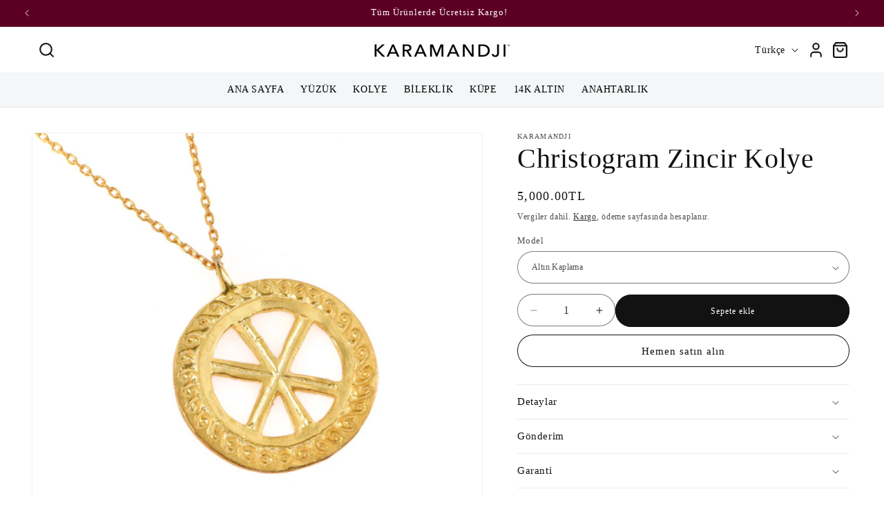

--- FILE ---
content_type: text/html; charset=utf-8
request_url: https://karamandji.com/products/christogram-zincir-kolye
body_size: 31802
content:
<!doctype html>
<html class="js" lang="tr">
  <head>
    <meta charset="utf-8">
    <meta http-equiv="X-UA-Compatible" content="IE=edge">
    <meta name="viewport" content="width=device-width,initial-scale=1">
    <meta name="theme-color" content="">
    <link rel="canonical" href="https://karamandji.com/products/christogram-zincir-kolye"><link rel="icon" type="image/png" href="//karamandji.com/cdn/shop/files/karamandji_favicon.png?crop=center&height=32&v=1739432021&width=32"><title>
      Christogram Zincir Kolye
 &ndash; KARAMANDJI</title>

    
      <meta name="description" content="Christogram, Hristiyanlığın en kutsal ve anlam yüklü sembollerinden biridir. Yunanca İsa’nın adını oluşturan &quot;Χ&quot; (Chi) ve &quot;Ρ&quot; (Rho) harflerinin birleşiminden oluşan bu sembol, İsa Mesih’in ilahi gücünü ve kurtarıcılığını simgeler. İlk kez Roma İmparatoru I. Konstantin tarafından bir savaşta zafer sembolü olarak kullanı">
    

    

<meta property="og:site_name" content="KARAMANDJI">
<meta property="og:url" content="https://karamandji.com/products/christogram-zincir-kolye">
<meta property="og:title" content="Christogram Zincir Kolye">
<meta property="og:type" content="product">
<meta property="og:description" content="Christogram, Hristiyanlığın en kutsal ve anlam yüklü sembollerinden biridir. Yunanca İsa’nın adını oluşturan &quot;Χ&quot; (Chi) ve &quot;Ρ&quot; (Rho) harflerinin birleşiminden oluşan bu sembol, İsa Mesih’in ilahi gücünü ve kurtarıcılığını simgeler. İlk kez Roma İmparatoru I. Konstantin tarafından bir savaşta zafer sembolü olarak kullanı"><meta property="og:image" content="http://karamandji.com/cdn/shop/files/332.jpg?v=1706047921">
  <meta property="og:image:secure_url" content="https://karamandji.com/cdn/shop/files/332.jpg?v=1706047921">
  <meta property="og:image:width" content="2707">
  <meta property="og:image:height" content="3570"><meta property="og:price:amount" content="5,000.00">
  <meta property="og:price:currency" content="TRY"><meta name="twitter:card" content="summary_large_image">
<meta name="twitter:title" content="Christogram Zincir Kolye">
<meta name="twitter:description" content="Christogram, Hristiyanlığın en kutsal ve anlam yüklü sembollerinden biridir. Yunanca İsa’nın adını oluşturan &quot;Χ&quot; (Chi) ve &quot;Ρ&quot; (Rho) harflerinin birleşiminden oluşan bu sembol, İsa Mesih’in ilahi gücünü ve kurtarıcılığını simgeler. İlk kez Roma İmparatoru I. Konstantin tarafından bir savaşta zafer sembolü olarak kullanı">


    <script src="//karamandji.com/cdn/shop/t/3/assets/constants.js?v=132983761750457495441734182990" defer="defer"></script>
    <script src="//karamandji.com/cdn/shop/t/3/assets/pubsub.js?v=158357773527763999511734182992" defer="defer"></script>
    <script src="//karamandji.com/cdn/shop/t/3/assets/global.js?v=152862011079830610291734182991" defer="defer"></script>
    <script src="//karamandji.com/cdn/shop/t/3/assets/details-disclosure.js?v=13653116266235556501734182991" defer="defer"></script>
    <script src="//karamandji.com/cdn/shop/t/3/assets/details-modal.js?v=25581673532751508451734182991" defer="defer"></script>
    <script src="//karamandji.com/cdn/shop/t/3/assets/search-form.js?v=133129549252120666541734182992" defer="defer"></script><script src="//karamandji.com/cdn/shop/t/3/assets/animations.js?v=88693664871331136111734182990" defer="defer"></script><script>window.performance && window.performance.mark && window.performance.mark('shopify.content_for_header.start');</script><meta name="google-site-verification" content="RFvAOz3ulhu6eBsm5_64fIqk2TejZuFBKihC-iiRMXc">
<meta id="shopify-digital-wallet" name="shopify-digital-wallet" content="/82533318962/digital_wallets/dialog">
<link rel="alternate" hreflang="x-default" href="https://karamandji.com/products/christogram-zincir-kolye">
<link rel="alternate" hreflang="tr" href="https://karamandji.com/products/christogram-zincir-kolye">
<link rel="alternate" hreflang="en" href="https://karamandji.com/en/products/christogram-zincir-kolye">
<link rel="alternate" type="application/json+oembed" href="https://karamandji.com/products/christogram-zincir-kolye.oembed">
<script async="async" src="/checkouts/internal/preloads.js?locale=tr-TR"></script>
<script id="shopify-features" type="application/json">{"accessToken":"afe728b53516b0a83327034991093d9c","betas":["rich-media-storefront-analytics"],"domain":"karamandji.com","predictiveSearch":true,"shopId":82533318962,"locale":"tr"}</script>
<script>var Shopify = Shopify || {};
Shopify.shop = "25723c-2.myshopify.com";
Shopify.locale = "tr";
Shopify.currency = {"active":"TRY","rate":"1.0"};
Shopify.country = "TR";
Shopify.theme = {"name":"NEW THEME","id":174081278258,"schema_name":"Dawn","schema_version":"15.2.0","theme_store_id":887,"role":"main"};
Shopify.theme.handle = "null";
Shopify.theme.style = {"id":null,"handle":null};
Shopify.cdnHost = "karamandji.com/cdn";
Shopify.routes = Shopify.routes || {};
Shopify.routes.root = "/";</script>
<script type="module">!function(o){(o.Shopify=o.Shopify||{}).modules=!0}(window);</script>
<script>!function(o){function n(){var o=[];function n(){o.push(Array.prototype.slice.apply(arguments))}return n.q=o,n}var t=o.Shopify=o.Shopify||{};t.loadFeatures=n(),t.autoloadFeatures=n()}(window);</script>
<script id="shop-js-analytics" type="application/json">{"pageType":"product"}</script>
<script defer="defer" async type="module" src="//karamandji.com/cdn/shopifycloud/shop-js/modules/v2/client.init-shop-cart-sync_DR9jZNmZ.tr.esm.js"></script>
<script defer="defer" async type="module" src="//karamandji.com/cdn/shopifycloud/shop-js/modules/v2/chunk.common_CLi1v4h5.esm.js"></script>
<script defer="defer" async type="module" src="//karamandji.com/cdn/shopifycloud/shop-js/modules/v2/chunk.modal_BDPaSQkd.esm.js"></script>
<script type="module">
  await import("//karamandji.com/cdn/shopifycloud/shop-js/modules/v2/client.init-shop-cart-sync_DR9jZNmZ.tr.esm.js");
await import("//karamandji.com/cdn/shopifycloud/shop-js/modules/v2/chunk.common_CLi1v4h5.esm.js");
await import("//karamandji.com/cdn/shopifycloud/shop-js/modules/v2/chunk.modal_BDPaSQkd.esm.js");

  window.Shopify.SignInWithShop?.initShopCartSync?.({"fedCMEnabled":true,"windoidEnabled":true});

</script>
<script id="__st">var __st={"a":82533318962,"offset":10800,"reqid":"5af0a799-ba3c-4703-b973-058920228d7c-1769550679","pageurl":"karamandji.com\/products\/christogram-zincir-kolye","u":"62038ca4a2dc","p":"product","rtyp":"product","rid":8782400717106};</script>
<script>window.ShopifyPaypalV4VisibilityTracking = true;</script>
<script id="captcha-bootstrap">!function(){'use strict';const t='contact',e='account',n='new_comment',o=[[t,t],['blogs',n],['comments',n],[t,'customer']],c=[[e,'customer_login'],[e,'guest_login'],[e,'recover_customer_password'],[e,'create_customer']],r=t=>t.map((([t,e])=>`form[action*='/${t}']:not([data-nocaptcha='true']) input[name='form_type'][value='${e}']`)).join(','),a=t=>()=>t?[...document.querySelectorAll(t)].map((t=>t.form)):[];function s(){const t=[...o],e=r(t);return a(e)}const i='password',u='form_key',d=['recaptcha-v3-token','g-recaptcha-response','h-captcha-response',i],f=()=>{try{return window.sessionStorage}catch{return}},m='__shopify_v',_=t=>t.elements[u];function p(t,e,n=!1){try{const o=window.sessionStorage,c=JSON.parse(o.getItem(e)),{data:r}=function(t){const{data:e,action:n}=t;return t[m]||n?{data:e,action:n}:{data:t,action:n}}(c);for(const[e,n]of Object.entries(r))t.elements[e]&&(t.elements[e].value=n);n&&o.removeItem(e)}catch(o){console.error('form repopulation failed',{error:o})}}const l='form_type',E='cptcha';function T(t){t.dataset[E]=!0}const w=window,h=w.document,L='Shopify',v='ce_forms',y='captcha';let A=!1;((t,e)=>{const n=(g='f06e6c50-85a8-45c8-87d0-21a2b65856fe',I='https://cdn.shopify.com/shopifycloud/storefront-forms-hcaptcha/ce_storefront_forms_captcha_hcaptcha.v1.5.2.iife.js',D={infoText:'hCaptcha ile korunuyor',privacyText:'Gizlilik',termsText:'Koşullar'},(t,e,n)=>{const o=w[L][v],c=o.bindForm;if(c)return c(t,g,e,D).then(n);var r;o.q.push([[t,g,e,D],n]),r=I,A||(h.body.append(Object.assign(h.createElement('script'),{id:'captcha-provider',async:!0,src:r})),A=!0)});var g,I,D;w[L]=w[L]||{},w[L][v]=w[L][v]||{},w[L][v].q=[],w[L][y]=w[L][y]||{},w[L][y].protect=function(t,e){n(t,void 0,e),T(t)},Object.freeze(w[L][y]),function(t,e,n,w,h,L){const[v,y,A,g]=function(t,e,n){const i=e?o:[],u=t?c:[],d=[...i,...u],f=r(d),m=r(i),_=r(d.filter((([t,e])=>n.includes(e))));return[a(f),a(m),a(_),s()]}(w,h,L),I=t=>{const e=t.target;return e instanceof HTMLFormElement?e:e&&e.form},D=t=>v().includes(t);t.addEventListener('submit',(t=>{const e=I(t);if(!e)return;const n=D(e)&&!e.dataset.hcaptchaBound&&!e.dataset.recaptchaBound,o=_(e),c=g().includes(e)&&(!o||!o.value);(n||c)&&t.preventDefault(),c&&!n&&(function(t){try{if(!f())return;!function(t){const e=f();if(!e)return;const n=_(t);if(!n)return;const o=n.value;o&&e.removeItem(o)}(t);const e=Array.from(Array(32),(()=>Math.random().toString(36)[2])).join('');!function(t,e){_(t)||t.append(Object.assign(document.createElement('input'),{type:'hidden',name:u})),t.elements[u].value=e}(t,e),function(t,e){const n=f();if(!n)return;const o=[...t.querySelectorAll(`input[type='${i}']`)].map((({name:t})=>t)),c=[...d,...o],r={};for(const[a,s]of new FormData(t).entries())c.includes(a)||(r[a]=s);n.setItem(e,JSON.stringify({[m]:1,action:t.action,data:r}))}(t,e)}catch(e){console.error('failed to persist form',e)}}(e),e.submit())}));const S=(t,e)=>{t&&!t.dataset[E]&&(n(t,e.some((e=>e===t))),T(t))};for(const o of['focusin','change'])t.addEventListener(o,(t=>{const e=I(t);D(e)&&S(e,y())}));const B=e.get('form_key'),M=e.get(l),P=B&&M;t.addEventListener('DOMContentLoaded',(()=>{const t=y();if(P)for(const e of t)e.elements[l].value===M&&p(e,B);[...new Set([...A(),...v().filter((t=>'true'===t.dataset.shopifyCaptcha))])].forEach((e=>S(e,t)))}))}(h,new URLSearchParams(w.location.search),n,t,e,['guest_login'])})(!0,!0)}();</script>
<script integrity="sha256-4kQ18oKyAcykRKYeNunJcIwy7WH5gtpwJnB7kiuLZ1E=" data-source-attribution="shopify.loadfeatures" defer="defer" src="//karamandji.com/cdn/shopifycloud/storefront/assets/storefront/load_feature-a0a9edcb.js" crossorigin="anonymous"></script>
<script data-source-attribution="shopify.dynamic_checkout.dynamic.init">var Shopify=Shopify||{};Shopify.PaymentButton=Shopify.PaymentButton||{isStorefrontPortableWallets:!0,init:function(){window.Shopify.PaymentButton.init=function(){};var t=document.createElement("script");t.src="https://karamandji.com/cdn/shopifycloud/portable-wallets/latest/portable-wallets.tr.js",t.type="module",document.head.appendChild(t)}};
</script>
<script data-source-attribution="shopify.dynamic_checkout.buyer_consent">
  function portableWalletsHideBuyerConsent(e){var t=document.getElementById("shopify-buyer-consent"),n=document.getElementById("shopify-subscription-policy-button");t&&n&&(t.classList.add("hidden"),t.setAttribute("aria-hidden","true"),n.removeEventListener("click",e))}function portableWalletsShowBuyerConsent(e){var t=document.getElementById("shopify-buyer-consent"),n=document.getElementById("shopify-subscription-policy-button");t&&n&&(t.classList.remove("hidden"),t.removeAttribute("aria-hidden"),n.addEventListener("click",e))}window.Shopify?.PaymentButton&&(window.Shopify.PaymentButton.hideBuyerConsent=portableWalletsHideBuyerConsent,window.Shopify.PaymentButton.showBuyerConsent=portableWalletsShowBuyerConsent);
</script>
<script>
  function portableWalletsCleanup(e){e&&e.src&&console.error("Failed to load portable wallets script "+e.src);var t=document.querySelectorAll("shopify-accelerated-checkout .shopify-payment-button__skeleton, shopify-accelerated-checkout-cart .wallet-cart-button__skeleton"),e=document.getElementById("shopify-buyer-consent");for(let e=0;e<t.length;e++)t[e].remove();e&&e.remove()}function portableWalletsNotLoadedAsModule(e){e instanceof ErrorEvent&&"string"==typeof e.message&&e.message.includes("import.meta")&&"string"==typeof e.filename&&e.filename.includes("portable-wallets")&&(window.removeEventListener("error",portableWalletsNotLoadedAsModule),window.Shopify.PaymentButton.failedToLoad=e,"loading"===document.readyState?document.addEventListener("DOMContentLoaded",window.Shopify.PaymentButton.init):window.Shopify.PaymentButton.init())}window.addEventListener("error",portableWalletsNotLoadedAsModule);
</script>

<script type="module" src="https://karamandji.com/cdn/shopifycloud/portable-wallets/latest/portable-wallets.tr.js" onError="portableWalletsCleanup(this)" crossorigin="anonymous"></script>
<script nomodule>
  document.addEventListener("DOMContentLoaded", portableWalletsCleanup);
</script>

<link id="shopify-accelerated-checkout-styles" rel="stylesheet" media="screen" href="https://karamandji.com/cdn/shopifycloud/portable-wallets/latest/accelerated-checkout-backwards-compat.css" crossorigin="anonymous">
<style id="shopify-accelerated-checkout-cart">
        #shopify-buyer-consent {
  margin-top: 1em;
  display: inline-block;
  width: 100%;
}

#shopify-buyer-consent.hidden {
  display: none;
}

#shopify-subscription-policy-button {
  background: none;
  border: none;
  padding: 0;
  text-decoration: underline;
  font-size: inherit;
  cursor: pointer;
}

#shopify-subscription-policy-button::before {
  box-shadow: none;
}

      </style>
<script id="sections-script" data-sections="header" defer="defer" src="//karamandji.com/cdn/shop/t/3/compiled_assets/scripts.js?v=2040"></script>
<script>window.performance && window.performance.mark && window.performance.mark('shopify.content_for_header.end');</script>


    <style data-shopify>
      
      
      
      
      

      
        :root,
        .color-scheme-1 {
          --color-background: 255,255,255;
        
          --gradient-background: #ffffff;
        

        

        --color-foreground: 18,18,18;
        --color-background-contrast: 191,191,191;
        --color-shadow: 18,18,18;
        --color-button: 18,18,18;
        --color-button-text: 255,255,255;
        --color-secondary-button: 255,255,255;
        --color-secondary-button-text: 18,18,18;
        --color-link: 18,18,18;
        --color-badge-foreground: 18,18,18;
        --color-badge-background: 255,255,255;
        --color-badge-border: 18,18,18;
        --payment-terms-background-color: rgb(255 255 255);
      }
      
        
        .color-scheme-2 {
          --color-background: 243,243,243;
        
          --gradient-background: #f3f3f3;
        

        

        --color-foreground: 18,18,18;
        --color-background-contrast: 179,179,179;
        --color-shadow: 18,18,18;
        --color-button: 18,18,18;
        --color-button-text: 243,243,243;
        --color-secondary-button: 243,243,243;
        --color-secondary-button-text: 18,18,18;
        --color-link: 18,18,18;
        --color-badge-foreground: 18,18,18;
        --color-badge-background: 243,243,243;
        --color-badge-border: 18,18,18;
        --payment-terms-background-color: rgb(243 243 243);
      }
      
        
        .color-scheme-3 {
          --color-background: 36,40,51;
        
          --gradient-background: #242833;
        

        

        --color-foreground: 255,255,255;
        --color-background-contrast: 47,52,66;
        --color-shadow: 18,18,18;
        --color-button: 255,255,255;
        --color-button-text: 0,0,0;
        --color-secondary-button: 36,40,51;
        --color-secondary-button-text: 255,255,255;
        --color-link: 255,255,255;
        --color-badge-foreground: 255,255,255;
        --color-badge-background: 36,40,51;
        --color-badge-border: 255,255,255;
        --payment-terms-background-color: rgb(36 40 51);
      }
      
        
        .color-scheme-4 {
          --color-background: 255,255,255;
        
          --gradient-background: #ffffff;
        

        

        --color-foreground: 18,18,18;
        --color-background-contrast: 191,191,191;
        --color-shadow: 18,18,18;
        --color-button: 18,18,18;
        --color-button-text: 255,255,255;
        --color-secondary-button: 255,255,255;
        --color-secondary-button-text: 18,18,18;
        --color-link: 18,18,18;
        --color-badge-foreground: 18,18,18;
        --color-badge-background: 255,255,255;
        --color-badge-border: 18,18,18;
        --payment-terms-background-color: rgb(255 255 255);
      }
      
        
        .color-scheme-5 {
          --color-background: 92,0,35;
        
          --gradient-background: #5c0023;
        

        

        --color-foreground: 255,255,255;
        --color-background-contrast: 118,0,45;
        --color-shadow: 18,18,18;
        --color-button: 255,255,255;
        --color-button-text: 92,0,35;
        --color-secondary-button: 92,0,35;
        --color-secondary-button-text: 255,255,255;
        --color-link: 255,255,255;
        --color-badge-foreground: 255,255,255;
        --color-badge-background: 92,0,35;
        --color-badge-border: 255,255,255;
        --payment-terms-background-color: rgb(92 0 35);
      }
      
        
        .color-scheme-aa7160f1-85aa-494d-b025-e5fea8175be4 {
          --color-background: 250,244,238;
        
          --gradient-background: #faf4ee;
        

        

        --color-foreground: 18,18,18;
        --color-background-contrast: 221,180,139;
        --color-shadow: 18,18,18;
        --color-button: 18,18,18;
        --color-button-text: 255,255,255;
        --color-secondary-button: 250,244,238;
        --color-secondary-button-text: 18,18,18;
        --color-link: 18,18,18;
        --color-badge-foreground: 18,18,18;
        --color-badge-background: 250,244,238;
        --color-badge-border: 18,18,18;
        --payment-terms-background-color: rgb(250 244 238);
      }
      
        
        .color-scheme-6d3a5c96-8798-407e-b8c6-a4b82f08d346 {
          --color-background: 255,255,255;
        
          --gradient-background: #ffffff;
        

        

        --color-foreground: 255,255,255;
        --color-background-contrast: 191,191,191;
        --color-shadow: 18,18,18;
        --color-button: 255,255,255;
        --color-button-text: 18,18,18;
        --color-secondary-button: 255,255,255;
        --color-secondary-button-text: 255,255,255;
        --color-link: 255,255,255;
        --color-badge-foreground: 255,255,255;
        --color-badge-background: 255,255,255;
        --color-badge-border: 255,255,255;
        --payment-terms-background-color: rgb(255 255 255);
      }
      

      body, .color-scheme-1, .color-scheme-2, .color-scheme-3, .color-scheme-4, .color-scheme-5, .color-scheme-aa7160f1-85aa-494d-b025-e5fea8175be4, .color-scheme-6d3a5c96-8798-407e-b8c6-a4b82f08d346 {
        color: rgba(var(--color-foreground), 0.75);
        background-color: rgb(var(--color-background));
      }

      :root {
        --font-body-family: Garamond, Baskerville, Caslon, serif;
        --font-body-style: normal;
        --font-body-weight: 400;
        --font-body-weight-bold: 700;

        --font-heading-family: Garamond, Baskerville, Caslon, serif;
        --font-heading-style: normal;
        --font-heading-weight: 400;

        --font-body-scale: 1.0;
        --font-heading-scale: 1.0;

        --media-padding: px;
        --media-border-opacity: 0.05;
        --media-border-width: 1px;
        --media-radius: 0px;
        --media-shadow-opacity: 0.0;
        --media-shadow-horizontal-offset: 0px;
        --media-shadow-vertical-offset: 4px;
        --media-shadow-blur-radius: 5px;
        --media-shadow-visible: 0;

        --page-width: 140rem;
        --page-width-margin: 0rem;

        --product-card-image-padding: 0.0rem;
        --product-card-corner-radius: 1.6rem;
        --product-card-text-alignment: left;
        --product-card-border-width: 0.0rem;
        --product-card-border-opacity: 0.1;
        --product-card-shadow-opacity: 0.0;
        --product-card-shadow-visible: 0;
        --product-card-shadow-horizontal-offset: 0.0rem;
        --product-card-shadow-vertical-offset: 0.4rem;
        --product-card-shadow-blur-radius: 0.5rem;

        --collection-card-image-padding: 0.0rem;
        --collection-card-corner-radius: 0.0rem;
        --collection-card-text-alignment: left;
        --collection-card-border-width: 0.0rem;
        --collection-card-border-opacity: 0.1;
        --collection-card-shadow-opacity: 0.0;
        --collection-card-shadow-visible: 0;
        --collection-card-shadow-horizontal-offset: 0.0rem;
        --collection-card-shadow-vertical-offset: 0.4rem;
        --collection-card-shadow-blur-radius: 0.5rem;

        --blog-card-image-padding: 0.0rem;
        --blog-card-corner-radius: 0.0rem;
        --blog-card-text-alignment: left;
        --blog-card-border-width: 0.0rem;
        --blog-card-border-opacity: 0.1;
        --blog-card-shadow-opacity: 0.0;
        --blog-card-shadow-visible: 0;
        --blog-card-shadow-horizontal-offset: 0.0rem;
        --blog-card-shadow-vertical-offset: 0.4rem;
        --blog-card-shadow-blur-radius: 0.5rem;

        --badge-corner-radius: 4.0rem;

        --popup-border-width: 1px;
        --popup-border-opacity: 0.1;
        --popup-corner-radius: 0px;
        --popup-shadow-opacity: 0.05;
        --popup-shadow-horizontal-offset: 0px;
        --popup-shadow-vertical-offset: 4px;
        --popup-shadow-blur-radius: 5px;

        --drawer-border-width: 1px;
        --drawer-border-opacity: 0.1;
        --drawer-shadow-opacity: 0.0;
        --drawer-shadow-horizontal-offset: 0px;
        --drawer-shadow-vertical-offset: 4px;
        --drawer-shadow-blur-radius: 5px;

        --spacing-sections-desktop: 0px;
        --spacing-sections-mobile: 0px;

        --grid-desktop-vertical-spacing: 8px;
        --grid-desktop-horizontal-spacing: 8px;
        --grid-mobile-vertical-spacing: 4px;
        --grid-mobile-horizontal-spacing: 4px;

        --text-boxes-border-opacity: 0.1;
        --text-boxes-border-width: 0px;
        --text-boxes-radius: 0px;
        --text-boxes-shadow-opacity: 0.0;
        --text-boxes-shadow-visible: 0;
        --text-boxes-shadow-horizontal-offset: 0px;
        --text-boxes-shadow-vertical-offset: 4px;
        --text-boxes-shadow-blur-radius: 5px;

        --buttons-radius: 40px;
        --buttons-radius-outset: 41px;
        --buttons-border-width: 1px;
        --buttons-border-opacity: 1.0;
        --buttons-shadow-opacity: 0.0;
        --buttons-shadow-visible: 0;
        --buttons-shadow-horizontal-offset: 0px;
        --buttons-shadow-vertical-offset: 0px;
        --buttons-shadow-blur-radius: 0px;
        --buttons-border-offset: 0.3px;

        --inputs-radius: 40px;
        --inputs-border-width: 1px;
        --inputs-border-opacity: 0.55;
        --inputs-shadow-opacity: 0.0;
        --inputs-shadow-horizontal-offset: 0px;
        --inputs-margin-offset: 0px;
        --inputs-shadow-vertical-offset: 0px;
        --inputs-shadow-blur-radius: 0px;
        --inputs-radius-outset: 41px;

        --variant-pills-radius: 40px;
        --variant-pills-border-width: 1px;
        --variant-pills-border-opacity: 0.55;
        --variant-pills-shadow-opacity: 0.0;
        --variant-pills-shadow-horizontal-offset: 0px;
        --variant-pills-shadow-vertical-offset: 4px;
        --variant-pills-shadow-blur-radius: 5px;
      }

      *,
      *::before,
      *::after {
        box-sizing: inherit;
      }

      html {
        box-sizing: border-box;
        font-size: calc(var(--font-body-scale) * 62.5%);
        height: 100%;
      }

      body {
        display: grid;
        grid-template-rows: auto auto 1fr auto;
        grid-template-columns: 100%;
        min-height: 100%;
        margin: 0;
        font-size: 1.5rem;
        letter-spacing: 0.06rem;
        line-height: calc(1 + 0.8 / var(--font-body-scale));
        font-family: var(--font-body-family);
        font-style: var(--font-body-style);
        font-weight: var(--font-body-weight);
      }

      @media screen and (min-width: 750px) {
        body {
          font-size: 1.6rem;
        }
      }
    </style>

    <link href="//karamandji.com/cdn/shop/t/3/assets/base.css?v=47612136054248408541740412139" rel="stylesheet" type="text/css" media="all" />
    <link rel="stylesheet" href="//karamandji.com/cdn/shop/t/3/assets/component-cart-items.css?v=123238115697927560811734182990" media="print" onload="this.media='all'"><link href="//karamandji.com/cdn/shop/t/3/assets/component-cart-drawer.css?v=112801333748515159671734182990" rel="stylesheet" type="text/css" media="all" />
      <link href="//karamandji.com/cdn/shop/t/3/assets/component-cart.css?v=164708765130180853531734182990" rel="stylesheet" type="text/css" media="all" />
      <link href="//karamandji.com/cdn/shop/t/3/assets/component-totals.css?v=15906652033866631521734182990" rel="stylesheet" type="text/css" media="all" />
      <link href="//karamandji.com/cdn/shop/t/3/assets/component-price.css?v=70172745017360139101734182990" rel="stylesheet" type="text/css" media="all" />
      <link href="//karamandji.com/cdn/shop/t/3/assets/component-discounts.css?v=152760482443307489271734182990" rel="stylesheet" type="text/css" media="all" />
<link href="//karamandji.com/cdn/shop/t/3/assets/component-localization-form.css?v=170315343355214948141734182990" rel="stylesheet" type="text/css" media="all" />
      <script src="//karamandji.com/cdn/shop/t/3/assets/localization-form.js?v=144176611646395275351734182992" defer="defer"></script><link
        rel="stylesheet"
        href="//karamandji.com/cdn/shop/t/3/assets/component-predictive-search.css?v=118923337488134913561734182990"
        media="print"
        onload="this.media='all'"
      ><script>
      if (Shopify.designMode) {
        document.documentElement.classList.add('shopify-design-mode');
      }
    </script>
  <script src="https://cdn.shopify.com/extensions/019c009c-f7f7-7606-bb20-66f1d455d51b/judgeme-extensions-318/assets/loader.js" type="text/javascript" defer="defer"></script>
<link href="https://monorail-edge.shopifysvc.com" rel="dns-prefetch">
<script>(function(){if ("sendBeacon" in navigator && "performance" in window) {try {var session_token_from_headers = performance.getEntriesByType('navigation')[0].serverTiming.find(x => x.name == '_s').description;} catch {var session_token_from_headers = undefined;}var session_cookie_matches = document.cookie.match(/_shopify_s=([^;]*)/);var session_token_from_cookie = session_cookie_matches && session_cookie_matches.length === 2 ? session_cookie_matches[1] : "";var session_token = session_token_from_headers || session_token_from_cookie || "";function handle_abandonment_event(e) {var entries = performance.getEntries().filter(function(entry) {return /monorail-edge.shopifysvc.com/.test(entry.name);});if (!window.abandonment_tracked && entries.length === 0) {window.abandonment_tracked = true;var currentMs = Date.now();var navigation_start = performance.timing.navigationStart;var payload = {shop_id: 82533318962,url: window.location.href,navigation_start,duration: currentMs - navigation_start,session_token,page_type: "product"};window.navigator.sendBeacon("https://monorail-edge.shopifysvc.com/v1/produce", JSON.stringify({schema_id: "online_store_buyer_site_abandonment/1.1",payload: payload,metadata: {event_created_at_ms: currentMs,event_sent_at_ms: currentMs}}));}}window.addEventListener('pagehide', handle_abandonment_event);}}());</script>
<script id="web-pixels-manager-setup">(function e(e,d,r,n,o){if(void 0===o&&(o={}),!Boolean(null===(a=null===(i=window.Shopify)||void 0===i?void 0:i.analytics)||void 0===a?void 0:a.replayQueue)){var i,a;window.Shopify=window.Shopify||{};var t=window.Shopify;t.analytics=t.analytics||{};var s=t.analytics;s.replayQueue=[],s.publish=function(e,d,r){return s.replayQueue.push([e,d,r]),!0};try{self.performance.mark("wpm:start")}catch(e){}var l=function(){var e={modern:/Edge?\/(1{2}[4-9]|1[2-9]\d|[2-9]\d{2}|\d{4,})\.\d+(\.\d+|)|Firefox\/(1{2}[4-9]|1[2-9]\d|[2-9]\d{2}|\d{4,})\.\d+(\.\d+|)|Chrom(ium|e)\/(9{2}|\d{3,})\.\d+(\.\d+|)|(Maci|X1{2}).+ Version\/(15\.\d+|(1[6-9]|[2-9]\d|\d{3,})\.\d+)([,.]\d+|)( \(\w+\)|)( Mobile\/\w+|) Safari\/|Chrome.+OPR\/(9{2}|\d{3,})\.\d+\.\d+|(CPU[ +]OS|iPhone[ +]OS|CPU[ +]iPhone|CPU IPhone OS|CPU iPad OS)[ +]+(15[._]\d+|(1[6-9]|[2-9]\d|\d{3,})[._]\d+)([._]\d+|)|Android:?[ /-](13[3-9]|1[4-9]\d|[2-9]\d{2}|\d{4,})(\.\d+|)(\.\d+|)|Android.+Firefox\/(13[5-9]|1[4-9]\d|[2-9]\d{2}|\d{4,})\.\d+(\.\d+|)|Android.+Chrom(ium|e)\/(13[3-9]|1[4-9]\d|[2-9]\d{2}|\d{4,})\.\d+(\.\d+|)|SamsungBrowser\/([2-9]\d|\d{3,})\.\d+/,legacy:/Edge?\/(1[6-9]|[2-9]\d|\d{3,})\.\d+(\.\d+|)|Firefox\/(5[4-9]|[6-9]\d|\d{3,})\.\d+(\.\d+|)|Chrom(ium|e)\/(5[1-9]|[6-9]\d|\d{3,})\.\d+(\.\d+|)([\d.]+$|.*Safari\/(?![\d.]+ Edge\/[\d.]+$))|(Maci|X1{2}).+ Version\/(10\.\d+|(1[1-9]|[2-9]\d|\d{3,})\.\d+)([,.]\d+|)( \(\w+\)|)( Mobile\/\w+|) Safari\/|Chrome.+OPR\/(3[89]|[4-9]\d|\d{3,})\.\d+\.\d+|(CPU[ +]OS|iPhone[ +]OS|CPU[ +]iPhone|CPU IPhone OS|CPU iPad OS)[ +]+(10[._]\d+|(1[1-9]|[2-9]\d|\d{3,})[._]\d+)([._]\d+|)|Android:?[ /-](13[3-9]|1[4-9]\d|[2-9]\d{2}|\d{4,})(\.\d+|)(\.\d+|)|Mobile Safari.+OPR\/([89]\d|\d{3,})\.\d+\.\d+|Android.+Firefox\/(13[5-9]|1[4-9]\d|[2-9]\d{2}|\d{4,})\.\d+(\.\d+|)|Android.+Chrom(ium|e)\/(13[3-9]|1[4-9]\d|[2-9]\d{2}|\d{4,})\.\d+(\.\d+|)|Android.+(UC? ?Browser|UCWEB|U3)[ /]?(15\.([5-9]|\d{2,})|(1[6-9]|[2-9]\d|\d{3,})\.\d+)\.\d+|SamsungBrowser\/(5\.\d+|([6-9]|\d{2,})\.\d+)|Android.+MQ{2}Browser\/(14(\.(9|\d{2,})|)|(1[5-9]|[2-9]\d|\d{3,})(\.\d+|))(\.\d+|)|K[Aa][Ii]OS\/(3\.\d+|([4-9]|\d{2,})\.\d+)(\.\d+|)/},d=e.modern,r=e.legacy,n=navigator.userAgent;return n.match(d)?"modern":n.match(r)?"legacy":"unknown"}(),u="modern"===l?"modern":"legacy",c=(null!=n?n:{modern:"",legacy:""})[u],f=function(e){return[e.baseUrl,"/wpm","/b",e.hashVersion,"modern"===e.buildTarget?"m":"l",".js"].join("")}({baseUrl:d,hashVersion:r,buildTarget:u}),m=function(e){var d=e.version,r=e.bundleTarget,n=e.surface,o=e.pageUrl,i=e.monorailEndpoint;return{emit:function(e){var a=e.status,t=e.errorMsg,s=(new Date).getTime(),l=JSON.stringify({metadata:{event_sent_at_ms:s},events:[{schema_id:"web_pixels_manager_load/3.1",payload:{version:d,bundle_target:r,page_url:o,status:a,surface:n,error_msg:t},metadata:{event_created_at_ms:s}}]});if(!i)return console&&console.warn&&console.warn("[Web Pixels Manager] No Monorail endpoint provided, skipping logging."),!1;try{return self.navigator.sendBeacon.bind(self.navigator)(i,l)}catch(e){}var u=new XMLHttpRequest;try{return u.open("POST",i,!0),u.setRequestHeader("Content-Type","text/plain"),u.send(l),!0}catch(e){return console&&console.warn&&console.warn("[Web Pixels Manager] Got an unhandled error while logging to Monorail."),!1}}}}({version:r,bundleTarget:l,surface:e.surface,pageUrl:self.location.href,monorailEndpoint:e.monorailEndpoint});try{o.browserTarget=l,function(e){var d=e.src,r=e.async,n=void 0===r||r,o=e.onload,i=e.onerror,a=e.sri,t=e.scriptDataAttributes,s=void 0===t?{}:t,l=document.createElement("script"),u=document.querySelector("head"),c=document.querySelector("body");if(l.async=n,l.src=d,a&&(l.integrity=a,l.crossOrigin="anonymous"),s)for(var f in s)if(Object.prototype.hasOwnProperty.call(s,f))try{l.dataset[f]=s[f]}catch(e){}if(o&&l.addEventListener("load",o),i&&l.addEventListener("error",i),u)u.appendChild(l);else{if(!c)throw new Error("Did not find a head or body element to append the script");c.appendChild(l)}}({src:f,async:!0,onload:function(){if(!function(){var e,d;return Boolean(null===(d=null===(e=window.Shopify)||void 0===e?void 0:e.analytics)||void 0===d?void 0:d.initialized)}()){var d=window.webPixelsManager.init(e)||void 0;if(d){var r=window.Shopify.analytics;r.replayQueue.forEach((function(e){var r=e[0],n=e[1],o=e[2];d.publishCustomEvent(r,n,o)})),r.replayQueue=[],r.publish=d.publishCustomEvent,r.visitor=d.visitor,r.initialized=!0}}},onerror:function(){return m.emit({status:"failed",errorMsg:"".concat(f," has failed to load")})},sri:function(e){var d=/^sha384-[A-Za-z0-9+/=]+$/;return"string"==typeof e&&d.test(e)}(c)?c:"",scriptDataAttributes:o}),m.emit({status:"loading"})}catch(e){m.emit({status:"failed",errorMsg:(null==e?void 0:e.message)||"Unknown error"})}}})({shopId: 82533318962,storefrontBaseUrl: "https://karamandji.com",extensionsBaseUrl: "https://extensions.shopifycdn.com/cdn/shopifycloud/web-pixels-manager",monorailEndpoint: "https://monorail-edge.shopifysvc.com/unstable/produce_batch",surface: "storefront-renderer",enabledBetaFlags: ["2dca8a86"],webPixelsConfigList: [{"id":"1425342770","configuration":"{\"webPixelName\":\"Judge.me\"}","eventPayloadVersion":"v1","runtimeContext":"STRICT","scriptVersion":"34ad157958823915625854214640f0bf","type":"APP","apiClientId":683015,"privacyPurposes":["ANALYTICS"],"dataSharingAdjustments":{"protectedCustomerApprovalScopes":["read_customer_email","read_customer_name","read_customer_personal_data","read_customer_phone"]}},{"id":"700875058","configuration":"{\"config\":\"{\\\"pixel_id\\\":\\\"G-QMBBF75S6K\\\",\\\"target_country\\\":\\\"TR\\\",\\\"gtag_events\\\":[{\\\"type\\\":\\\"search\\\",\\\"action_label\\\":[\\\"G-QMBBF75S6K\\\",\\\"AW-11479377941\\\/utvNCJWi2YoZEJXQ5eEq\\\"]},{\\\"type\\\":\\\"begin_checkout\\\",\\\"action_label\\\":[\\\"G-QMBBF75S6K\\\",\\\"AW-11479377941\\\/rQfBCJui2YoZEJXQ5eEq\\\"]},{\\\"type\\\":\\\"view_item\\\",\\\"action_label\\\":[\\\"G-QMBBF75S6K\\\",\\\"AW-11479377941\\\/AGwjCJKi2YoZEJXQ5eEq\\\",\\\"MC-GYLQR85JXB\\\"]},{\\\"type\\\":\\\"purchase\\\",\\\"action_label\\\":[\\\"G-QMBBF75S6K\\\",\\\"AW-11479377941\\\/4BQUCIyi2YoZEJXQ5eEq\\\",\\\"MC-GYLQR85JXB\\\"]},{\\\"type\\\":\\\"page_view\\\",\\\"action_label\\\":[\\\"G-QMBBF75S6K\\\",\\\"AW-11479377941\\\/ge5sCI-i2YoZEJXQ5eEq\\\",\\\"MC-GYLQR85JXB\\\"]},{\\\"type\\\":\\\"add_payment_info\\\",\\\"action_label\\\":[\\\"G-QMBBF75S6K\\\",\\\"AW-11479377941\\\/VWqxCJ6i2YoZEJXQ5eEq\\\"]},{\\\"type\\\":\\\"add_to_cart\\\",\\\"action_label\\\":[\\\"G-QMBBF75S6K\\\",\\\"AW-11479377941\\\/514SCJii2YoZEJXQ5eEq\\\"]}],\\\"enable_monitoring_mode\\\":false}\"}","eventPayloadVersion":"v1","runtimeContext":"OPEN","scriptVersion":"b2a88bafab3e21179ed38636efcd8a93","type":"APP","apiClientId":1780363,"privacyPurposes":[],"dataSharingAdjustments":{"protectedCustomerApprovalScopes":["read_customer_address","read_customer_email","read_customer_name","read_customer_personal_data","read_customer_phone"]}},{"id":"415629618","configuration":"{\"pixel_id\":\"1763665007411744\",\"pixel_type\":\"facebook_pixel\",\"metaapp_system_user_token\":\"-\"}","eventPayloadVersion":"v1","runtimeContext":"OPEN","scriptVersion":"ca16bc87fe92b6042fbaa3acc2fbdaa6","type":"APP","apiClientId":2329312,"privacyPurposes":["ANALYTICS","MARKETING","SALE_OF_DATA"],"dataSharingAdjustments":{"protectedCustomerApprovalScopes":["read_customer_address","read_customer_email","read_customer_name","read_customer_personal_data","read_customer_phone"]}},{"id":"shopify-app-pixel","configuration":"{}","eventPayloadVersion":"v1","runtimeContext":"STRICT","scriptVersion":"0450","apiClientId":"shopify-pixel","type":"APP","privacyPurposes":["ANALYTICS","MARKETING"]},{"id":"shopify-custom-pixel","eventPayloadVersion":"v1","runtimeContext":"LAX","scriptVersion":"0450","apiClientId":"shopify-pixel","type":"CUSTOM","privacyPurposes":["ANALYTICS","MARKETING"]}],isMerchantRequest: false,initData: {"shop":{"name":"KARAMANDJI","paymentSettings":{"currencyCode":"TRY"},"myshopifyDomain":"25723c-2.myshopify.com","countryCode":"TR","storefrontUrl":"https:\/\/karamandji.com"},"customer":null,"cart":null,"checkout":null,"productVariants":[{"price":{"amount":5000.0,"currencyCode":"TRY"},"product":{"title":"Christogram Zincir Kolye","vendor":"KARAMANDJI","id":"8782400717106","untranslatedTitle":"Christogram Zincir Kolye","url":"\/products\/christogram-zincir-kolye","type":"Kolye"},"id":"46990281343282","image":{"src":"\/\/karamandji.com\/cdn\/shop\/files\/5_8f8fe91c-2c0e-4149-b485-bc23de7d8738.jpg?v=1706047921"},"sku":"","title":"Altın Kaplama","untranslatedTitle":"Altın Kaplama"},{"price":{"amount":5000.0,"currencyCode":"TRY"},"product":{"title":"Christogram Zincir Kolye","vendor":"KARAMANDJI","id":"8782400717106","untranslatedTitle":"Christogram Zincir Kolye","url":"\/products\/christogram-zincir-kolye","type":"Kolye"},"id":"47643781366066","image":{"src":"\/\/karamandji.com\/cdn\/shop\/files\/335.jpg?v=1705930547"},"sku":"","title":"Parlak Gümüş","untranslatedTitle":"Parlak Gümüş"}],"purchasingCompany":null},},"https://karamandji.com/cdn","fcfee988w5aeb613cpc8e4bc33m6693e112",{"modern":"","legacy":""},{"shopId":"82533318962","storefrontBaseUrl":"https:\/\/karamandji.com","extensionBaseUrl":"https:\/\/extensions.shopifycdn.com\/cdn\/shopifycloud\/web-pixels-manager","surface":"storefront-renderer","enabledBetaFlags":"[\"2dca8a86\"]","isMerchantRequest":"false","hashVersion":"fcfee988w5aeb613cpc8e4bc33m6693e112","publish":"custom","events":"[[\"page_viewed\",{}],[\"product_viewed\",{\"productVariant\":{\"price\":{\"amount\":5000.0,\"currencyCode\":\"TRY\"},\"product\":{\"title\":\"Christogram Zincir Kolye\",\"vendor\":\"KARAMANDJI\",\"id\":\"8782400717106\",\"untranslatedTitle\":\"Christogram Zincir Kolye\",\"url\":\"\/products\/christogram-zincir-kolye\",\"type\":\"Kolye\"},\"id\":\"46990281343282\",\"image\":{\"src\":\"\/\/karamandji.com\/cdn\/shop\/files\/5_8f8fe91c-2c0e-4149-b485-bc23de7d8738.jpg?v=1706047921\"},\"sku\":\"\",\"title\":\"Altın Kaplama\",\"untranslatedTitle\":\"Altın Kaplama\"}}]]"});</script><script>
  window.ShopifyAnalytics = window.ShopifyAnalytics || {};
  window.ShopifyAnalytics.meta = window.ShopifyAnalytics.meta || {};
  window.ShopifyAnalytics.meta.currency = 'TRY';
  var meta = {"product":{"id":8782400717106,"gid":"gid:\/\/shopify\/Product\/8782400717106","vendor":"KARAMANDJI","type":"Kolye","handle":"christogram-zincir-kolye","variants":[{"id":46990281343282,"price":500000,"name":"Christogram Zincir Kolye - Altın Kaplama","public_title":"Altın Kaplama","sku":""},{"id":47643781366066,"price":500000,"name":"Christogram Zincir Kolye - Parlak Gümüş","public_title":"Parlak Gümüş","sku":""}],"remote":false},"page":{"pageType":"product","resourceType":"product","resourceId":8782400717106,"requestId":"5af0a799-ba3c-4703-b973-058920228d7c-1769550679"}};
  for (var attr in meta) {
    window.ShopifyAnalytics.meta[attr] = meta[attr];
  }
</script>
<script class="analytics">
  (function () {
    var customDocumentWrite = function(content) {
      var jquery = null;

      if (window.jQuery) {
        jquery = window.jQuery;
      } else if (window.Checkout && window.Checkout.$) {
        jquery = window.Checkout.$;
      }

      if (jquery) {
        jquery('body').append(content);
      }
    };

    var hasLoggedConversion = function(token) {
      if (token) {
        return document.cookie.indexOf('loggedConversion=' + token) !== -1;
      }
      return false;
    }

    var setCookieIfConversion = function(token) {
      if (token) {
        var twoMonthsFromNow = new Date(Date.now());
        twoMonthsFromNow.setMonth(twoMonthsFromNow.getMonth() + 2);

        document.cookie = 'loggedConversion=' + token + '; expires=' + twoMonthsFromNow;
      }
    }

    var trekkie = window.ShopifyAnalytics.lib = window.trekkie = window.trekkie || [];
    if (trekkie.integrations) {
      return;
    }
    trekkie.methods = [
      'identify',
      'page',
      'ready',
      'track',
      'trackForm',
      'trackLink'
    ];
    trekkie.factory = function(method) {
      return function() {
        var args = Array.prototype.slice.call(arguments);
        args.unshift(method);
        trekkie.push(args);
        return trekkie;
      };
    };
    for (var i = 0; i < trekkie.methods.length; i++) {
      var key = trekkie.methods[i];
      trekkie[key] = trekkie.factory(key);
    }
    trekkie.load = function(config) {
      trekkie.config = config || {};
      trekkie.config.initialDocumentCookie = document.cookie;
      var first = document.getElementsByTagName('script')[0];
      var script = document.createElement('script');
      script.type = 'text/javascript';
      script.onerror = function(e) {
        var scriptFallback = document.createElement('script');
        scriptFallback.type = 'text/javascript';
        scriptFallback.onerror = function(error) {
                var Monorail = {
      produce: function produce(monorailDomain, schemaId, payload) {
        var currentMs = new Date().getTime();
        var event = {
          schema_id: schemaId,
          payload: payload,
          metadata: {
            event_created_at_ms: currentMs,
            event_sent_at_ms: currentMs
          }
        };
        return Monorail.sendRequest("https://" + monorailDomain + "/v1/produce", JSON.stringify(event));
      },
      sendRequest: function sendRequest(endpointUrl, payload) {
        // Try the sendBeacon API
        if (window && window.navigator && typeof window.navigator.sendBeacon === 'function' && typeof window.Blob === 'function' && !Monorail.isIos12()) {
          var blobData = new window.Blob([payload], {
            type: 'text/plain'
          });

          if (window.navigator.sendBeacon(endpointUrl, blobData)) {
            return true;
          } // sendBeacon was not successful

        } // XHR beacon

        var xhr = new XMLHttpRequest();

        try {
          xhr.open('POST', endpointUrl);
          xhr.setRequestHeader('Content-Type', 'text/plain');
          xhr.send(payload);
        } catch (e) {
          console.log(e);
        }

        return false;
      },
      isIos12: function isIos12() {
        return window.navigator.userAgent.lastIndexOf('iPhone; CPU iPhone OS 12_') !== -1 || window.navigator.userAgent.lastIndexOf('iPad; CPU OS 12_') !== -1;
      }
    };
    Monorail.produce('monorail-edge.shopifysvc.com',
      'trekkie_storefront_load_errors/1.1',
      {shop_id: 82533318962,
      theme_id: 174081278258,
      app_name: "storefront",
      context_url: window.location.href,
      source_url: "//karamandji.com/cdn/s/trekkie.storefront.a804e9514e4efded663580eddd6991fcc12b5451.min.js"});

        };
        scriptFallback.async = true;
        scriptFallback.src = '//karamandji.com/cdn/s/trekkie.storefront.a804e9514e4efded663580eddd6991fcc12b5451.min.js';
        first.parentNode.insertBefore(scriptFallback, first);
      };
      script.async = true;
      script.src = '//karamandji.com/cdn/s/trekkie.storefront.a804e9514e4efded663580eddd6991fcc12b5451.min.js';
      first.parentNode.insertBefore(script, first);
    };
    trekkie.load(
      {"Trekkie":{"appName":"storefront","development":false,"defaultAttributes":{"shopId":82533318962,"isMerchantRequest":null,"themeId":174081278258,"themeCityHash":"9999351578403844344","contentLanguage":"tr","currency":"TRY","eventMetadataId":"40996dad-5b96-4b65-a209-3e6233cb647c"},"isServerSideCookieWritingEnabled":true,"monorailRegion":"shop_domain","enabledBetaFlags":["65f19447"]},"Session Attribution":{},"S2S":{"facebookCapiEnabled":true,"source":"trekkie-storefront-renderer","apiClientId":580111}}
    );

    var loaded = false;
    trekkie.ready(function() {
      if (loaded) return;
      loaded = true;

      window.ShopifyAnalytics.lib = window.trekkie;

      var originalDocumentWrite = document.write;
      document.write = customDocumentWrite;
      try { window.ShopifyAnalytics.merchantGoogleAnalytics.call(this); } catch(error) {};
      document.write = originalDocumentWrite;

      window.ShopifyAnalytics.lib.page(null,{"pageType":"product","resourceType":"product","resourceId":8782400717106,"requestId":"5af0a799-ba3c-4703-b973-058920228d7c-1769550679","shopifyEmitted":true});

      var match = window.location.pathname.match(/checkouts\/(.+)\/(thank_you|post_purchase)/)
      var token = match? match[1]: undefined;
      if (!hasLoggedConversion(token)) {
        setCookieIfConversion(token);
        window.ShopifyAnalytics.lib.track("Viewed Product",{"currency":"TRY","variantId":46990281343282,"productId":8782400717106,"productGid":"gid:\/\/shopify\/Product\/8782400717106","name":"Christogram Zincir Kolye - Altın Kaplama","price":"5000.00","sku":"","brand":"KARAMANDJI","variant":"Altın Kaplama","category":"Kolye","nonInteraction":true,"remote":false},undefined,undefined,{"shopifyEmitted":true});
      window.ShopifyAnalytics.lib.track("monorail:\/\/trekkie_storefront_viewed_product\/1.1",{"currency":"TRY","variantId":46990281343282,"productId":8782400717106,"productGid":"gid:\/\/shopify\/Product\/8782400717106","name":"Christogram Zincir Kolye - Altın Kaplama","price":"5000.00","sku":"","brand":"KARAMANDJI","variant":"Altın Kaplama","category":"Kolye","nonInteraction":true,"remote":false,"referer":"https:\/\/karamandji.com\/products\/christogram-zincir-kolye"});
      }
    });


        var eventsListenerScript = document.createElement('script');
        eventsListenerScript.async = true;
        eventsListenerScript.src = "//karamandji.com/cdn/shopifycloud/storefront/assets/shop_events_listener-3da45d37.js";
        document.getElementsByTagName('head')[0].appendChild(eventsListenerScript);

})();</script>
<script
  defer
  src="https://karamandji.com/cdn/shopifycloud/perf-kit/shopify-perf-kit-3.0.4.min.js"
  data-application="storefront-renderer"
  data-shop-id="82533318962"
  data-render-region="gcp-us-east1"
  data-page-type="product"
  data-theme-instance-id="174081278258"
  data-theme-name="Dawn"
  data-theme-version="15.2.0"
  data-monorail-region="shop_domain"
  data-resource-timing-sampling-rate="10"
  data-shs="true"
  data-shs-beacon="true"
  data-shs-export-with-fetch="true"
  data-shs-logs-sample-rate="1"
  data-shs-beacon-endpoint="https://karamandji.com/api/collect"
></script>
</head>

  <body class="gradient">
    <a class="skip-to-content-link button visually-hidden" href="#MainContent">
      İçeriğe atla
    </a>

<link href="//karamandji.com/cdn/shop/t/3/assets/quantity-popover.css?v=129068967981937647381734182992" rel="stylesheet" type="text/css" media="all" />
<link href="//karamandji.com/cdn/shop/t/3/assets/component-card.css?v=120341546515895839841734182990" rel="stylesheet" type="text/css" media="all" />

<script src="//karamandji.com/cdn/shop/t/3/assets/cart.js?v=53973376719736494311734182990" defer="defer"></script>
<script src="//karamandji.com/cdn/shop/t/3/assets/quantity-popover.js?v=987015268078116491734182992" defer="defer"></script>

<style>
  .drawer {
    visibility: hidden;
  }
</style>

<cart-drawer class="drawer is-empty">
  <div id="CartDrawer" class="cart-drawer">
    <div id="CartDrawer-Overlay" class="cart-drawer__overlay"></div>
    <div
      class="drawer__inner gradient color-scheme-1"
      role="dialog"
      aria-modal="true"
      aria-label="Sepetiniz"
      tabindex="-1"
    ><div class="drawer__inner-empty">
          <div class="cart-drawer__warnings center">
            <div class="cart-drawer__empty-content">
              <h2 class="cart__empty-text">Sepetiniz boş</h2>
              <button
                class="drawer__close"
                type="button"
                onclick="this.closest('cart-drawer').close()"
                aria-label="Kapat"
              >
                <span class="svg-wrapper"><svg  xmlns="http://www.w3.org/2000/svg"  width="24"  height="24"  viewBox="0 0 24 24"  fill="none"  stroke="currentColor"  stroke-width="2"  stroke-linecap="round"  stroke-linejoin="round"  class="icon icon-close"><path stroke="none" d="M0 0h24v24H0z" fill="none"/><path d="M18 6l-12 12" /><path d="M6 6l12 12" /></svg></span>
              </button>
              <a href="/collections/all" class="button">
                Alışverişe devam et
              </a><p class="cart__login-title h3">Hesabınız var mı?</p>
                <p class="cart__login-paragraph">
                  Daha hızlı ödeme yapmak için <a href="/account/login" class="link underlined-link">oturum açın</a>.
                </p></div>
          </div></div><div class="drawer__header">
        <h2 class="drawer__heading">Sepetiniz</h2>
        <button
          class="drawer__close"
          type="button"
          onclick="this.closest('cart-drawer').close()"
          aria-label="Kapat"
        >
          <span class="svg-wrapper"><svg  xmlns="http://www.w3.org/2000/svg"  width="24"  height="24"  viewBox="0 0 24 24"  fill="none"  stroke="currentColor"  stroke-width="2"  stroke-linecap="round"  stroke-linejoin="round"  class="icon icon-close"><path stroke="none" d="M0 0h24v24H0z" fill="none"/><path d="M18 6l-12 12" /><path d="M6 6l12 12" /></svg></span>
        </button>
      </div>
      <cart-drawer-items
        
          class=" is-empty"
        
      >
        <form
          action="/cart"
          id="CartDrawer-Form"
          class="cart__contents cart-drawer__form"
          method="post"
        >
          <div id="CartDrawer-CartItems" class="drawer__contents js-contents"><p id="CartDrawer-LiveRegionText" class="visually-hidden" role="status"></p>
            <p id="CartDrawer-LineItemStatus" class="visually-hidden" aria-hidden="true" role="status">
              Yükleniyor...
            </p>
          </div>
          <div id="CartDrawer-CartErrors" role="alert"></div>
        </form>
      </cart-drawer-items>
      <div class="drawer__footer"><!-- Start blocks -->
        <!-- Subtotals -->

        <div class="cart-drawer__footer" >
          <div></div>

          <div class="totals" role="status">
            <h2 class="totals__total">Tahmini toplam</h2>
            <p class="totals__total-value">0.00TL</p>
          </div>

          <small class="tax-note caption-large rte">Vergiler dahil. İndirimler ve <a href="/policies/shipping-policy">kargo</a>, ödeme sırasında hesaplanır.
</small>
        </div>

        <!-- CTAs -->

        <div class="cart__ctas" >
          <button
            type="submit"
            id="CartDrawer-Checkout"
            class="cart__checkout-button button"
            name="checkout"
            form="CartDrawer-Form"
            
              disabled
            
          >
            Ödeme
          </button>
        </div>
      </div>
    </div>
  </div>
</cart-drawer>
<!-- BEGIN sections: header-group -->
<div id="shopify-section-sections--23821871120690__announcement-bar" class="shopify-section shopify-section-group-header-group announcement-bar-section"><link href="//karamandji.com/cdn/shop/t/3/assets/component-slideshow.css?v=24099061593789584591741025569" rel="stylesheet" type="text/css" media="all" />
<link href="//karamandji.com/cdn/shop/t/3/assets/component-slider.css?v=14039311878856620671734182990" rel="stylesheet" type="text/css" media="all" />

  <link href="//karamandji.com/cdn/shop/t/3/assets/component-list-social.css?v=35792976012981934991734182990" rel="stylesheet" type="text/css" media="all" />


<div
  class="utility-bar color-scheme-5 gradient utility-bar--bottom-border"
  
>
  <div class="page-width utility-bar__grid"><slideshow-component
        class="announcement-bar"
        role="region"
        aria-roledescription="Carousel"
        aria-label="Duyuru çubuğu"
      >
        <div class="announcement-bar-slider slider-buttons">
          <button
            type="button"
            class="slider-button slider-button--prev"
            name="previous"
            aria-label="Önceki duyuru"
            aria-controls="Slider-sections--23821871120690__announcement-bar"
          >
            <span class="svg-wrapper"><svg class="icon icon-caret" viewBox="0 0 10 6"><path fill="currentColor" fill-rule="evenodd" d="M9.354.646a.5.5 0 0 0-.708 0L5 4.293 1.354.646a.5.5 0 0 0-.708.708l4 4a.5.5 0 0 0 .708 0l4-4a.5.5 0 0 0 0-.708" clip-rule="evenodd"/></svg>
</span>
          </button>
          <div
            class="grid grid--1-col slider slider--everywhere"
            id="Slider-sections--23821871120690__announcement-bar"
            aria-live="polite"
            aria-atomic="true"
            data-autoplay="false"
            data-speed="5"
          ><div
                class="slideshow__slide slider__slide grid__item grid--1-col"
                id="Slide-sections--23821871120690__announcement-bar-1"
                
                role="group"
                aria-roledescription="Duyuru"
                aria-label="1 / 2"
                tabindex="-1"
              >
                <div
                  class="announcement-bar__announcement"
                  role="region"
                  aria-label="Duyuru"
                  
                ><p class="announcement-bar__message h5">
                      <span>Tüm Ürünlerde Ücretsiz Kargo!</span></p></div>
              </div><div
                class="slideshow__slide slider__slide grid__item grid--1-col"
                id="Slide-sections--23821871120690__announcement-bar-2"
                
                role="group"
                aria-roledescription="Duyuru"
                aria-label="2 / 2"
                tabindex="-1"
              >
                <div
                  class="announcement-bar__announcement"
                  role="region"
                  aria-label="Duyuru"
                  
                ><p class="announcement-bar__message h5">
                      <span>FREE SHIPPING ON ALL ORDERS</span></p></div>
              </div></div>
          <button
            type="button"
            class="slider-button slider-button--next"
            name="next"
            aria-label="Sonraki duyuru"
            aria-controls="Slider-sections--23821871120690__announcement-bar"
          >
            <span class="svg-wrapper"><svg class="icon icon-caret" viewBox="0 0 10 6"><path fill="currentColor" fill-rule="evenodd" d="M9.354.646a.5.5 0 0 0-.708 0L5 4.293 1.354.646a.5.5 0 0 0-.708.708l4 4a.5.5 0 0 0 .708 0l4-4a.5.5 0 0 0 0-.708" clip-rule="evenodd"/></svg>
</span>
          </button>
        </div>
      </slideshow-component><div class="localization-wrapper">
</div>
  </div>
</div>


</div><div id="shopify-section-sections--23821871120690__header" class="shopify-section shopify-section-group-header-group section-header"><link rel="stylesheet" href="//karamandji.com/cdn/shop/t/3/assets/component-list-menu.css?v=151968516119678728991734182990" media="print" onload="this.media='all'">
<link rel="stylesheet" href="//karamandji.com/cdn/shop/t/3/assets/component-search.css?v=165164710990765432851734182990" media="print" onload="this.media='all'">
<link rel="stylesheet" href="//karamandji.com/cdn/shop/t/3/assets/component-menu-drawer.css?v=147478906057189667651734182990" media="print" onload="this.media='all'">
<link rel="stylesheet" href="//karamandji.com/cdn/shop/t/3/assets/component-cart-notification.css?v=54116361853792938221734182990" media="print" onload="this.media='all'"><link rel="stylesheet" href="//karamandji.com/cdn/shop/t/3/assets/component-price.css?v=70172745017360139101734182990" media="print" onload="this.media='all'"><link rel="stylesheet" href="//karamandji.com/cdn/shop/t/3/assets/component-mega-menu.css?v=10110889665867715061734182990" media="print" onload="this.media='all'"><style>
  header-drawer {
    justify-self: start;
    margin-left: -1.2rem;
  }@media screen and (min-width: 990px) {
      header-drawer {
        display: none;
      }
    }.menu-drawer-container {
    display: flex;
  }

  .list-menu {
    list-style: none;
    padding: 0;
    margin: 0;
  }

  .list-menu--inline {
    display: inline-flex;
    flex-wrap: wrap;
  }

  summary.list-menu__item {
    padding-right: 2.7rem;
  }

  .list-menu__item {
    display: flex;
    align-items: center;
    line-height: calc(1 + 0.3 / var(--font-body-scale));
  }

  .list-menu__item--link {
    text-decoration: none;
    padding-bottom: 1rem;
    padding-top: 1rem;
    line-height: calc(1 + 0.8 / var(--font-body-scale));
  }

  @media screen and (min-width: 750px) {
    .list-menu__item--link {
      padding-bottom: 0.5rem;
      padding-top: 0.5rem;
    }
  }
</style><style data-shopify>.header {
    padding: 6px 3rem 6px 3rem;
  }

  .section-header {
    position: sticky; /* This is for fixing a Safari z-index issue. PR #2147 */
    margin-bottom: 0px;
  }

  @media screen and (min-width: 750px) {
    .section-header {
      margin-bottom: 0px;
    }
  }

  @media screen and (min-width: 990px) {
    .header {
      padding-top: 12px;
      padding-bottom: 12px;
    }
  }</style><script src="//karamandji.com/cdn/shop/t/3/assets/cart-notification.js?v=133508293167896966491734182990" defer="defer"></script><sticky-header data-sticky-type="on-scroll-up" class="header-wrapper color-scheme-4 gradient header-wrapper--border-bottom"><header class="">
  <div class="page-width header header--top-center header--mobile-center  header--has-menu header--has-social header--has-account">

<header-drawer data-breakpoint="tablet">
  <details id="Details-menu-drawer-container" class="menu-drawer-container">
    <summary
      class="header__icon header__icon--menu header__icon--summary link focus-inset"
      aria-label="Menü"
    >
      <span><svg class="icon icon-hamburger" fill="none" stroke="currentColor" stroke-linecap="round" stroke-linejoin="round" stroke-width="2" aria-hidden="true" focusable="false" role="presentation" xmlns="http://www.w3.org/2000/svg" viewBox="0 0 24 24"><path d="M4 12h16M4 6h16M4 18h16"></path></svg><svg  xmlns="http://www.w3.org/2000/svg"  width="24"  height="24"  viewBox="0 0 24 24"  fill="none"  stroke="currentColor"  stroke-width="2"  stroke-linecap="round"  stroke-linejoin="round"  class="icon icon-close"><path stroke="none" d="M0 0h24v24H0z" fill="none"/><path d="M18 6l-12 12" /><path d="M6 6l12 12" /></svg></span>
    </summary>
    <div id="menu-drawer" class="gradient menu-drawer motion-reduce color-scheme-4">
      <div class="menu-drawer__inner-container">
        <div class="menu-drawer__navigation-container">
          <nav class="menu-drawer__navigation">
            <ul class="menu-drawer__menu has-submenu list-menu" role="list"><li><a
                      id="HeaderDrawer-ana-sayfa"
                      href="/"
                      class="menu-drawer__menu-item list-menu__item link link--text focus-inset"
                      
                    >
                      Ana Sayfa
                    </a></li><li><a
                      id="HeaderDrawer-yuzuk"
                      href="/collections/yuzukler"
                      class="menu-drawer__menu-item list-menu__item link link--text focus-inset"
                      
                    >
                      Yüzük
                    </a></li><li><a
                      id="HeaderDrawer-kolye"
                      href="/collections/kolyeler"
                      class="menu-drawer__menu-item list-menu__item link link--text focus-inset"
                      
                    >
                      Kolye
                    </a></li><li><a
                      id="HeaderDrawer-bileklik"
                      href="/collections/bilezikler"
                      class="menu-drawer__menu-item list-menu__item link link--text focus-inset"
                      
                    >
                      Bileklik
                    </a></li><li><a
                      id="HeaderDrawer-kupe"
                      href="/collections/kupeler"
                      class="menu-drawer__menu-item list-menu__item link link--text focus-inset"
                      
                    >
                      Küpe
                    </a></li><li><a
                      id="HeaderDrawer-14k-altin"
                      href="/collections/14k-urunler"
                      class="menu-drawer__menu-item list-menu__item link link--text focus-inset"
                      
                    >
                      14K Altın
                    </a></li><li><a
                      id="HeaderDrawer-anahtarlik"
                      href="/collections/anahtarliklar"
                      class="menu-drawer__menu-item list-menu__item link link--text focus-inset"
                      
                    >
                      Anahtarlık
                    </a></li></ul>
          </nav>
          <div class="menu-drawer__utility-links"><a
                href="/account/login"
                class="menu-drawer__account link focus-inset h5 medium-hide large-up-hide"
                rel="nofollow"
              ><account-icon><span class="svg-wrapper"><svg class="icon" fill="none" stroke="currentColor" stroke-linecap="round" stroke-linejoin="round" stroke-width="2" aria-hidden="true" focusable="false" role="presentation" xmlns="http://www.w3.org/2000/svg" viewBox="0 0 24 24"><g><path d="M19 21v-2a4 4 0 0 0-4-4H9a4 4 0 0 0-4 4v2"></path><circle cx="12" cy="7" r="4"></circle></g></svg></span></account-icon>Oturum aç</a><div class="menu-drawer__localization header-localization">
<localization-form><form method="post" action="/localization" id="HeaderLanguageMobileForm" accept-charset="UTF-8" class="localization-form" enctype="multipart/form-data"><input type="hidden" name="form_type" value="localization" /><input type="hidden" name="utf8" value="✓" /><input type="hidden" name="_method" value="put" /><input type="hidden" name="return_to" value="/products/christogram-zincir-kolye" /><div>
                        <h2 class="visually-hidden" id="HeaderLanguageMobileLabel">
                          Dil
                        </h2><div class="disclosure">
  <button
    type="button"
    class="disclosure__button localization-form__select localization-selector link link--text caption-large"
    aria-expanded="false"
    aria-controls="HeaderLanguageMobileList"
    aria-describedby="HeaderLanguageMobileLabel"
  >
    <span>Türkçe</span>
    <svg class="icon icon-caret" viewBox="0 0 10 6"><path fill="currentColor" fill-rule="evenodd" d="M9.354.646a.5.5 0 0 0-.708 0L5 4.293 1.354.646a.5.5 0 0 0-.708.708l4 4a.5.5 0 0 0 .708 0l4-4a.5.5 0 0 0 0-.708" clip-rule="evenodd"/></svg>

  </button>
  <div class="disclosure__list-wrapper language-selector" hidden>
    <ul id="HeaderLanguageMobileList" role="list" class="disclosure__list list-unstyled"><li class="disclosure__item" tabindex="-1">
          <a
            class="link link--text disclosure__link caption-large focus-inset"
            href="#"
            hreflang="tr"
            lang="tr"
            
              aria-current="true"
            
            data-value="tr"
          >
            <span
              
            ><svg xmlns="http://www.w3.org/2000/svg" fill="none" class="icon icon-checkmark" viewBox="0 0 12 9"><path fill="currentColor" fill-rule="evenodd" d="M11.35.643a.5.5 0 0 1 .006.707l-6.77 6.886a.5.5 0 0 1-.719-.006L.638 4.845a.5.5 0 1 1 .724-.69l2.872 3.011 6.41-6.517a.5.5 0 0 1 .707-.006z" clip-rule="evenodd"/></svg>
</span>
            <span>
              Türkçe
            </span>
          </a>
        </li><li class="disclosure__item" tabindex="-1">
          <a
            class="link link--text disclosure__link caption-large focus-inset"
            href="#"
            hreflang="en"
            lang="en"
            
            data-value="en"
          >
            <span
              
                class="visibility-hidden"
              
            ><svg xmlns="http://www.w3.org/2000/svg" fill="none" class="icon icon-checkmark" viewBox="0 0 12 9"><path fill="currentColor" fill-rule="evenodd" d="M11.35.643a.5.5 0 0 1 .006.707l-6.77 6.886a.5.5 0 0 1-.719-.006L.638 4.845a.5.5 0 1 1 .724-.69l2.872 3.011 6.41-6.517a.5.5 0 0 1 .707-.006z" clip-rule="evenodd"/></svg>
</span>
            <span>
              English
            </span>
          </a>
        </li></ul>
  </div>
</div>
<input type="hidden" name="locale_code" value="tr">
</div></form></localization-form></div><ul class="list list-social list-unstyled" role="list"><li class="list-social__item">
                  <a href="https://www.facebook.com/people/Karamandji/61552715723068/" class="list-social__link link">
                    <span class="svg-wrapper"><svg class="icon icon-facebook" viewBox="0 0 20 20"><path fill="currentColor" d="M18 10.049C18 5.603 14.419 2 10 2s-8 3.603-8 8.049C2 14.067 4.925 17.396 8.75 18v-5.624H6.719v-2.328h2.03V8.275c0-2.017 1.195-3.132 3.023-3.132.874 0 1.79.158 1.79.158v1.98h-1.009c-.994 0-1.303.621-1.303 1.258v1.51h2.219l-.355 2.326H11.25V18c3.825-.604 6.75-3.933 6.75-7.951"/></svg>
</span>
                    <span class="visually-hidden">Facebook</span>
                  </a>
                </li><li class="list-social__item">
                  <a href="https://www.instagram.com/karamandji/" class="list-social__link link">
                    <span class="svg-wrapper"><svg class="icon icon-instagram" viewBox="0 0 20 20"><path fill="currentColor" fill-rule="evenodd" d="M13.23 3.492c-.84-.037-1.096-.046-3.23-.046-2.144 0-2.39.01-3.238.055-.776.027-1.195.164-1.487.273a2.4 2.4 0 0 0-.912.593 2.5 2.5 0 0 0-.602.922c-.11.282-.238.702-.274 1.486-.046.84-.046 1.095-.046 3.23s.01 2.39.046 3.229c.004.51.097 1.016.274 1.495.145.365.319.639.602.913.282.282.538.456.92.602.474.176.974.268 1.479.273.848.046 1.103.046 3.238.046s2.39-.01 3.23-.046c.784-.036 1.203-.164 1.486-.273.374-.146.648-.329.921-.602.283-.283.447-.548.602-.922.177-.476.27-.979.274-1.486.037-.84.046-1.095.046-3.23s-.01-2.39-.055-3.229c-.027-.784-.164-1.204-.274-1.495a2.4 2.4 0 0 0-.593-.913 2.6 2.6 0 0 0-.92-.602c-.284-.11-.703-.237-1.488-.273ZM6.697 2.05c.857-.036 1.131-.045 3.302-.045a63 63 0 0 1 3.302.045c.664.014 1.321.14 1.943.374a4 4 0 0 1 1.414.922c.41.397.728.88.93 1.414.23.622.354 1.279.365 1.942C18 7.56 18 7.824 18 10.005c0 2.17-.01 2.444-.046 3.292-.036.858-.173 1.442-.374 1.943-.2.53-.474.976-.92 1.423a3.9 3.9 0 0 1-1.415.922c-.51.191-1.095.337-1.943.374-.857.036-1.122.045-3.302.045-2.171 0-2.445-.009-3.302-.055-.849-.027-1.432-.164-1.943-.364a4.15 4.15 0 0 1-1.414-.922 4.1 4.1 0 0 1-.93-1.423c-.183-.51-.329-1.085-.365-1.943C2.009 12.45 2 12.167 2 10.004c0-2.161 0-2.435.055-3.302.027-.848.164-1.432.365-1.942a4.4 4.4 0 0 1 .92-1.414 4.2 4.2 0 0 1 1.415-.93c.51-.183 1.094-.33 1.943-.366Zm.427 4.806a4.105 4.105 0 1 1 5.805 5.805 4.105 4.105 0 0 1-5.805-5.805m1.882 5.371a2.668 2.668 0 1 0 2.042-4.93 2.668 2.668 0 0 0-2.042 4.93m5.922-5.942a.958.958 0 1 1-1.355-1.355.958.958 0 0 1 1.355 1.355" clip-rule="evenodd"/></svg>
</span>
                    <span class="visually-hidden">Instagram</span>
                  </a>
                </li></ul>
          </div>
        </div>
      </div>
    </div>
  </details>
</header-drawer>


<details-modal class="header__search">
  <details>
    <summary
      class="header__icon header__icon--search header__icon--summary link focus-inset modal__toggle"
      aria-haspopup="dialog"
      aria-label="Ara"
    >
      <span>
        <span class="svg-wrapper"><svg class="icon icon--stroke-only icon--medium icon--type-search" fill="none" stroke="currentColor" stroke-linecap="round" stroke-linejoin="round" stroke-width="2" aria-hidden="true" focusable="false" role="presentation" xmlns="http://www.w3.org/2000/svg" viewBox="0 0 24 24">
  <g><circle cx="11" cy="11" r="8"></circle><path d="m21 21l-4.35-4.35"></path></g>
</svg></span>
        <span class="svg-wrapper header__icon-close"><svg  xmlns="http://www.w3.org/2000/svg"  width="24"  height="24"  viewBox="0 0 24 24"  fill="none"  stroke="currentColor"  stroke-width="2"  stroke-linecap="round"  stroke-linejoin="round"  class="icon icon-close"><path stroke="none" d="M0 0h24v24H0z" fill="none"/><path d="M18 6l-12 12" /><path d="M6 6l12 12" /></svg></span>
      </span>
    </summary>
    <div
      class="search-modal modal__content gradient"
      role="dialog"
      aria-modal="true"
      aria-label="Ara"
    >
      <div class="modal-overlay"></div>
      <div
        class="search-modal__content search-modal__content-bottom"
        tabindex="-1"
      ><predictive-search class="search-modal__form" data-loading-text="Yükleniyor..."><form action="/search" method="get" role="search" class="search search-modal__form">
          <div class="field">
            <input
              class="search__input field__input"
              id="Search-In-Modal-1"
              type="search"
              name="q"
              value=""
              placeholder="Ara"role="combobox"
                aria-expanded="false"
                aria-owns="predictive-search-results"
                aria-controls="predictive-search-results"
                aria-haspopup="listbox"
                aria-autocomplete="list"
                autocorrect="off"
                autocomplete="off"
                autocapitalize="off"
                spellcheck="false">
            <label class="field__label" for="Search-In-Modal-1">Ara</label>
            <input type="hidden" name="options[prefix]" value="last">
            <button
              type="reset"
              class="reset__button field__button hidden"
              aria-label="Arama terimini temizle"
            >
              <span class="svg-wrapper"><svg fill="none" stroke="currentColor" class="icon icon-close" viewBox="0 0 18 18"><circle cx="9" cy="9" r="8.5" stroke-opacity=".2"/><path stroke-linecap="round" stroke-linejoin="round" d="M11.83 11.83 6.172 6.17M6.229 11.885l5.544-5.77"/></svg>
</span>
            </button>
            <button class="search__button field__button" aria-label="Ara">
              <span class="svg-wrapper"><svg class="icon icon--stroke-only icon--medium icon--type-search" fill="none" stroke="currentColor" stroke-linecap="round" stroke-linejoin="round" stroke-width="2" aria-hidden="true" focusable="false" role="presentation" xmlns="http://www.w3.org/2000/svg" viewBox="0 0 24 24">
  <g><circle cx="11" cy="11" r="8"></circle><path d="m21 21l-4.35-4.35"></path></g>
</svg></span>
            </button>
          </div><div class="predictive-search predictive-search--header" tabindex="-1" data-predictive-search>

<div class="predictive-search__loading-state">
  <svg xmlns="http://www.w3.org/2000/svg" class="spinner" viewBox="0 0 66 66"><circle stroke-width="6" cx="33" cy="33" r="30" fill="none" class="path"/></svg>

</div>
</div>

            <span class="predictive-search-status visually-hidden" role="status" aria-hidden="true"></span></form></predictive-search><button
          type="button"
          class="search-modal__close-button modal__close-button link link--text focus-inset"
          aria-label="Kapat"
        >
          <span class="svg-wrapper"><svg  xmlns="http://www.w3.org/2000/svg"  width="24"  height="24"  viewBox="0 0 24 24"  fill="none"  stroke="currentColor"  stroke-width="2"  stroke-linecap="round"  stroke-linejoin="round"  class="icon icon-close"><path stroke="none" d="M0 0h24v24H0z" fill="none"/><path d="M18 6l-12 12" /><path d="M6 6l12 12" /></svg></span>
        </button>
      </div>
    </div>
  </details>
</details-modal>
<a href="/" class="header__heading-link link link--text focus-inset"><div class="header__heading-logo-wrapper">
                  
                  <img src="//karamandji.com/cdn/shop/files/logo.png?v=1696027007&amp;width=600" alt="KARAMANDJI" srcset="//karamandji.com/cdn/shop/files/logo.png?v=1696027007&amp;width=200 200w, //karamandji.com/cdn/shop/files/logo.png?v=1696027007&amp;width=300 300w, //karamandji.com/cdn/shop/files/logo.png?v=1696027007&amp;width=400 400w" width="200" height="26.718146718146716" loading="eager" class="header__heading-logo motion-reduce" sizes="(max-width: 400px) 50vw, 200px">
                </div></a>
<div class="header__icons header__icons--localization header-localization">
        <div class="desktop-localization-wrapper">
<localization-form class="small-hide medium-hide" data-prevent-hide><form method="post" action="/localization" id="HeaderLanguageForm" accept-charset="UTF-8" class="localization-form" enctype="multipart/form-data"><input type="hidden" name="form_type" value="localization" /><input type="hidden" name="utf8" value="✓" /><input type="hidden" name="_method" value="put" /><input type="hidden" name="return_to" value="/products/christogram-zincir-kolye" /><div>
                  <h2 class="visually-hidden" id="HeaderLanguageLabel">Dil</h2><div class="disclosure">
  <button
    type="button"
    class="disclosure__button localization-form__select localization-selector link link--text caption-large"
    aria-expanded="false"
    aria-controls="HeaderLanguageList"
    aria-describedby="HeaderLanguageLabel"
  >
    <span>Türkçe</span>
    <svg class="icon icon-caret" viewBox="0 0 10 6"><path fill="currentColor" fill-rule="evenodd" d="M9.354.646a.5.5 0 0 0-.708 0L5 4.293 1.354.646a.5.5 0 0 0-.708.708l4 4a.5.5 0 0 0 .708 0l4-4a.5.5 0 0 0 0-.708" clip-rule="evenodd"/></svg>

  </button>
  <div class="disclosure__list-wrapper language-selector" hidden>
    <ul id="HeaderLanguageList" role="list" class="disclosure__list list-unstyled"><li class="disclosure__item" tabindex="-1">
          <a
            class="link link--text disclosure__link caption-large focus-inset"
            href="#"
            hreflang="tr"
            lang="tr"
            
              aria-current="true"
            
            data-value="tr"
          >
            <span
              
            ><svg xmlns="http://www.w3.org/2000/svg" fill="none" class="icon icon-checkmark" viewBox="0 0 12 9"><path fill="currentColor" fill-rule="evenodd" d="M11.35.643a.5.5 0 0 1 .006.707l-6.77 6.886a.5.5 0 0 1-.719-.006L.638 4.845a.5.5 0 1 1 .724-.69l2.872 3.011 6.41-6.517a.5.5 0 0 1 .707-.006z" clip-rule="evenodd"/></svg>
</span>
            <span>
              Türkçe
            </span>
          </a>
        </li><li class="disclosure__item" tabindex="-1">
          <a
            class="link link--text disclosure__link caption-large focus-inset"
            href="#"
            hreflang="en"
            lang="en"
            
            data-value="en"
          >
            <span
              
                class="visibility-hidden"
              
            ><svg xmlns="http://www.w3.org/2000/svg" fill="none" class="icon icon-checkmark" viewBox="0 0 12 9"><path fill="currentColor" fill-rule="evenodd" d="M11.35.643a.5.5 0 0 1 .006.707l-6.77 6.886a.5.5 0 0 1-.719-.006L.638 4.845a.5.5 0 1 1 .724-.69l2.872 3.011 6.41-6.517a.5.5 0 0 1 .707-.006z" clip-rule="evenodd"/></svg>
</span>
            <span>
              English
            </span>
          </a>
        </li></ul>
  </div>
</div>
<input type="hidden" name="locale_code" value="tr">
</div></form></localization-form></div>
        

<details-modal class="header__search">
  <details>
    <summary
      class="header__icon header__icon--search header__icon--summary link focus-inset modal__toggle"
      aria-haspopup="dialog"
      aria-label="Ara"
    >
      <span>
        <span class="svg-wrapper"><svg class="icon icon--stroke-only icon--medium icon--type-search" fill="none" stroke="currentColor" stroke-linecap="round" stroke-linejoin="round" stroke-width="2" aria-hidden="true" focusable="false" role="presentation" xmlns="http://www.w3.org/2000/svg" viewBox="0 0 24 24">
  <g><circle cx="11" cy="11" r="8"></circle><path d="m21 21l-4.35-4.35"></path></g>
</svg></span>
        <span class="svg-wrapper header__icon-close"><svg  xmlns="http://www.w3.org/2000/svg"  width="24"  height="24"  viewBox="0 0 24 24"  fill="none"  stroke="currentColor"  stroke-width="2"  stroke-linecap="round"  stroke-linejoin="round"  class="icon icon-close"><path stroke="none" d="M0 0h24v24H0z" fill="none"/><path d="M18 6l-12 12" /><path d="M6 6l12 12" /></svg></span>
      </span>
    </summary>
    <div
      class="search-modal modal__content gradient"
      role="dialog"
      aria-modal="true"
      aria-label="Ara"
    >
      <div class="modal-overlay"></div>
      <div
        class="search-modal__content search-modal__content-bottom"
        tabindex="-1"
      ><predictive-search class="search-modal__form" data-loading-text="Yükleniyor..."><form action="/search" method="get" role="search" class="search search-modal__form">
          <div class="field">
            <input
              class="search__input field__input"
              id="Search-In-Modal"
              type="search"
              name="q"
              value=""
              placeholder="Ara"role="combobox"
                aria-expanded="false"
                aria-owns="predictive-search-results"
                aria-controls="predictive-search-results"
                aria-haspopup="listbox"
                aria-autocomplete="list"
                autocorrect="off"
                autocomplete="off"
                autocapitalize="off"
                spellcheck="false">
            <label class="field__label" for="Search-In-Modal">Ara</label>
            <input type="hidden" name="options[prefix]" value="last">
            <button
              type="reset"
              class="reset__button field__button hidden"
              aria-label="Arama terimini temizle"
            >
              <span class="svg-wrapper"><svg fill="none" stroke="currentColor" class="icon icon-close" viewBox="0 0 18 18"><circle cx="9" cy="9" r="8.5" stroke-opacity=".2"/><path stroke-linecap="round" stroke-linejoin="round" d="M11.83 11.83 6.172 6.17M6.229 11.885l5.544-5.77"/></svg>
</span>
            </button>
            <button class="search__button field__button" aria-label="Ara">
              <span class="svg-wrapper"><svg class="icon icon--stroke-only icon--medium icon--type-search" fill="none" stroke="currentColor" stroke-linecap="round" stroke-linejoin="round" stroke-width="2" aria-hidden="true" focusable="false" role="presentation" xmlns="http://www.w3.org/2000/svg" viewBox="0 0 24 24">
  <g><circle cx="11" cy="11" r="8"></circle><path d="m21 21l-4.35-4.35"></path></g>
</svg></span>
            </button>
          </div><div class="predictive-search predictive-search--header" tabindex="-1" data-predictive-search>

<div class="predictive-search__loading-state">
  <svg xmlns="http://www.w3.org/2000/svg" class="spinner" viewBox="0 0 66 66"><circle stroke-width="6" cx="33" cy="33" r="30" fill="none" class="path"/></svg>

</div>
</div>

            <span class="predictive-search-status visually-hidden" role="status" aria-hidden="true"></span></form></predictive-search><button
          type="button"
          class="search-modal__close-button modal__close-button link link--text focus-inset"
          aria-label="Kapat"
        >
          <span class="svg-wrapper"><svg  xmlns="http://www.w3.org/2000/svg"  width="24"  height="24"  viewBox="0 0 24 24"  fill="none"  stroke="currentColor"  stroke-width="2"  stroke-linecap="round"  stroke-linejoin="round"  class="icon icon-close"><path stroke="none" d="M0 0h24v24H0z" fill="none"/><path d="M18 6l-12 12" /><path d="M6 6l12 12" /></svg></span>
        </button>
      </div>
    </div>
  </details>
</details-modal>

<a
            href="/account/login"
            class="header__icon header__icon--account link focus-inset small-hide"
            rel="nofollow"
          ><account-icon><span class="svg-wrapper"><svg class="icon" fill="none" stroke="currentColor" stroke-linecap="round" stroke-linejoin="round" stroke-width="2" aria-hidden="true" focusable="false" role="presentation" xmlns="http://www.w3.org/2000/svg" viewBox="0 0 24 24"><g><path d="M19 21v-2a4 4 0 0 0-4-4H9a4 4 0 0 0-4 4v2"></path><circle cx="12" cy="7" r="4"></circle></g></svg></span></account-icon><span class="visually-hidden">Oturum aç</span>
          </a><a href="/cart" class="header__icon header__icon--cart link focus-inset" id="cart-icon-bubble">
            
              <span class="svg-wrapper"><svg class="icon" fill="none" stroke="currentColor" stroke-linecap="round" stroke-linejoin="round" stroke-width="2" aria-hidden="true" focusable="false" role="presentation" xmlns="http://www.w3.org/2000/svg" viewBox="0 0 24 24"><g><path d="M6 2L3 6v14a2 2 0 0 0 2 2h14a2 2 0 0 0 2-2V6l-3-4zM3 6h18"></path><path d="M16 10a4 4 0 0 1-8 0"></path></g></svg></span>
            
          <span class="visually-hidden">Sepet</span></a>
      </div>
  </div>
  
    <div class="header-menu__top-center">
      <div class="page-width">

<nav class="header__inline-menu">
  <ul class="list-menu list-menu--inline" role="list"><li><a
            id="HeaderMenu-ana-sayfa"
            href="/"
            class="header__menu-item list-menu__item link link--text focus-inset"
            
          >
            <span
            >Ana Sayfa</span>
          </a></li><li><a
            id="HeaderMenu-yuzuk"
            href="/collections/yuzukler"
            class="header__menu-item list-menu__item link link--text focus-inset"
            
          >
            <span
            >Yüzük</span>
          </a></li><li><a
            id="HeaderMenu-kolye"
            href="/collections/kolyeler"
            class="header__menu-item list-menu__item link link--text focus-inset"
            
          >
            <span
            >Kolye</span>
          </a></li><li><a
            id="HeaderMenu-bileklik"
            href="/collections/bilezikler"
            class="header__menu-item list-menu__item link link--text focus-inset"
            
          >
            <span
            >Bileklik</span>
          </a></li><li><a
            id="HeaderMenu-kupe"
            href="/collections/kupeler"
            class="header__menu-item list-menu__item link link--text focus-inset"
            
          >
            <span
            >Küpe</span>
          </a></li><li><a
            id="HeaderMenu-14k-altin"
            href="/collections/14k-urunler"
            class="header__menu-item list-menu__item link link--text focus-inset"
            
          >
            <span
            >14K Altın</span>
          </a></li><li><a
            id="HeaderMenu-anahtarlik"
            href="/collections/anahtarliklar"
            class="header__menu-item list-menu__item link link--text focus-inset"
            
          >
            <span
            >Anahtarlık</span>
          </a></li></ul>
</nav>

      </div>
    </div>
  
  </header>
</sticky-header>

<script type="application/ld+json">
  {
    "@context": "http://schema.org",
    "@type": "Organization",
    "name": "KARAMANDJI",
    
      "logo": "https:\/\/karamandji.com\/cdn\/shop\/files\/logo.png?v=1696027007\u0026width=500",
    
    "sameAs": [
      "",
      "https:\/\/www.facebook.com\/people\/Karamandji\/61552715723068\/",
      "",
      "https:\/\/www.instagram.com\/karamandji\/",
      "",
      "",
      "",
      "",
      ""
    ],
    "url": "https:\/\/karamandji.com"
  }
</script>
</div>
<!-- END sections: header-group -->

    <main id="MainContent" class="content-for-layout focus-none" role="main" tabindex="-1">
      <section id="shopify-section-template--23821870793010__main" class="shopify-section section"><product-info
  id="MainProduct-template--23821870793010__main"
  class="section-template--23821870793010__main-padding gradient color-scheme-1"
  data-section="template--23821870793010__main"
  data-product-id="8782400717106"
  data-update-url="true"
  data-url="/products/christogram-zincir-kolye"
  
>
  <link href="//karamandji.com/cdn/shop/t/3/assets/section-main-product.css?v=161818056142182136911734182992" rel="stylesheet" type="text/css" media="all" />
  <link href="//karamandji.com/cdn/shop/t/3/assets/component-accordion.css?v=7971072480289620591734182990" rel="stylesheet" type="text/css" media="all" />
  <link href="//karamandji.com/cdn/shop/t/3/assets/component-price.css?v=70172745017360139101734182990" rel="stylesheet" type="text/css" media="all" />
  <link href="//karamandji.com/cdn/shop/t/3/assets/component-slider.css?v=14039311878856620671734182990" rel="stylesheet" type="text/css" media="all" />
  <link href="//karamandji.com/cdn/shop/t/3/assets/component-rating.css?v=179577762467860590411734182990" rel="stylesheet" type="text/css" media="all" />
  <link href="//karamandji.com/cdn/shop/t/3/assets/component-deferred-media.css?v=14096082462203297471734182990" rel="stylesheet" type="text/css" media="all" />

  
    <link href="//karamandji.com/cdn/shop/t/3/assets/component-product-variant-picker.css?v=101198305663325844211734182990" rel="stylesheet" type="text/css" media="all" />
    <link href="//karamandji.com/cdn/shop/t/3/assets/component-swatch-input.css?v=61683592951238328641734182990" rel="stylesheet" type="text/css" media="all" />
    <link href="//karamandji.com/cdn/shop/t/3/assets/component-swatch.css?v=6811383713633888781734182990" rel="stylesheet" type="text/css" media="all" />
  
<style data-shopify>.section-template--23821870793010__main-padding {
      padding-top: 27px;
      padding-bottom: 48px;
    }

    @media screen and (min-width: 750px) {
      .section-template--23821870793010__main-padding {
        padding-top: 36px;
        padding-bottom: 64px;
      }
    }</style><script src="//karamandji.com/cdn/shop/t/3/assets/product-info.js?v=149160427226008204701734182992" defer="defer"></script>
  <script src="//karamandji.com/cdn/shop/t/3/assets/product-form.js?v=82553749319723712671734182992" defer="defer"></script>

  <div class="page-width">
    <div class="product product--medium product--left product--thumbnail_slider product--mobile-hide grid grid--1-col grid--2-col-tablet">
      <div class="grid__item product__media-wrapper">
        
<media-gallery
  id="MediaGallery-template--23821870793010__main"
  role="region"
  
    class="product__column-sticky"
  
  aria-label="Galeri Görüntüleyici"
  data-desktop-layout="thumbnail_slider"
>
  <div id="GalleryStatus-template--23821870793010__main" class="visually-hidden" role="status"></div>
  <slider-component id="GalleryViewer-template--23821870793010__main" class="slider-mobile-gutter">
    <a class="skip-to-content-link button visually-hidden quick-add-hidden" href="#ProductInfo-template--23821870793010__main">
      Ürün bilgisine atla
    </a>
    <ul
      id="Slider-Gallery-template--23821870793010__main"
      class="product__media-list contains-media grid grid--peek list-unstyled slider slider--mobile"
      role="list"
    ><li
          id="Slide-template--23821870793010__main-35463580844338"
          class="product__media-item grid__item slider__slide is-active scroll-trigger animate--fade-in"
          data-media-id="template--23821870793010__main-35463580844338"
        >

<div
  class="product-media-container media-type-image media-fit-cover global-media-settings gradient constrain-height"
  style="--ratio: 0.9125; --preview-ratio: 0.9125;"
>
  <modal-opener
    class="product__modal-opener product__modal-opener--image"
    data-modal="#ProductModal-template--23821870793010__main"
  >
    <span
      class="product__media-icon motion-reduce quick-add-hidden product__media-icon--lightbox"
      aria-hidden="true"
    >
      
          <span class="svg-wrapper"><svg xmlns="http://www.w3.org/2000/svg" fill="none" class="icon icon-plus" viewBox="0 0 19 19"><path fill="currentColor" fill-rule="evenodd" d="M4.667 7.94a.5.5 0 0 1 .499-.501l5.534-.014a.5.5 0 1 1 .002 1l-5.534.014a.5.5 0 0 1-.5-.5" clip-rule="evenodd"/><path fill="currentColor" fill-rule="evenodd" d="M7.926 4.665a.5.5 0 0 1 .501.498l.014 5.534a.5.5 0 1 1-1 .003l-.014-5.534a.5.5 0 0 1 .499-.501" clip-rule="evenodd"/><path fill="currentColor" fill-rule="evenodd" d="M12.832 3.03a6.931 6.931 0 1 0-9.802 9.802 6.931 6.931 0 0 0 9.802-9.802M2.323 2.323a7.931 7.931 0 0 1 11.296 11.136l4.628 4.628a.5.5 0 0 1-.707.707l-4.662-4.662A7.932 7.932 0 0 1 2.323 2.323" clip-rule="evenodd"/></svg>
</span>
      
    </span>

<div class="loading__spinner hidden">
  <svg xmlns="http://www.w3.org/2000/svg" class="spinner" viewBox="0 0 66 66"><circle stroke-width="6" cx="33" cy="33" r="30" fill="none" class="path"/></svg>

</div>
<div class="product__media media media--transparent">
      <img src="//karamandji.com/cdn/shop/files/5_8f8fe91c-2c0e-4149-b485-bc23de7d8738.jpg?v=1706047921&amp;width=1946" alt="" srcset="//karamandji.com/cdn/shop/files/5_8f8fe91c-2c0e-4149-b485-bc23de7d8738.jpg?v=1706047921&amp;width=246 246w, //karamandji.com/cdn/shop/files/5_8f8fe91c-2c0e-4149-b485-bc23de7d8738.jpg?v=1706047921&amp;width=493 493w, //karamandji.com/cdn/shop/files/5_8f8fe91c-2c0e-4149-b485-bc23de7d8738.jpg?v=1706047921&amp;width=600 600w, //karamandji.com/cdn/shop/files/5_8f8fe91c-2c0e-4149-b485-bc23de7d8738.jpg?v=1706047921&amp;width=713 713w, //karamandji.com/cdn/shop/files/5_8f8fe91c-2c0e-4149-b485-bc23de7d8738.jpg?v=1706047921&amp;width=823 823w, //karamandji.com/cdn/shop/files/5_8f8fe91c-2c0e-4149-b485-bc23de7d8738.jpg?v=1706047921&amp;width=990 990w, //karamandji.com/cdn/shop/files/5_8f8fe91c-2c0e-4149-b485-bc23de7d8738.jpg?v=1706047921&amp;width=1100 1100w, //karamandji.com/cdn/shop/files/5_8f8fe91c-2c0e-4149-b485-bc23de7d8738.jpg?v=1706047921&amp;width=1206 1206w, //karamandji.com/cdn/shop/files/5_8f8fe91c-2c0e-4149-b485-bc23de7d8738.jpg?v=1706047921&amp;width=1346 1346w, //karamandji.com/cdn/shop/files/5_8f8fe91c-2c0e-4149-b485-bc23de7d8738.jpg?v=1706047921&amp;width=1426 1426w, //karamandji.com/cdn/shop/files/5_8f8fe91c-2c0e-4149-b485-bc23de7d8738.jpg?v=1706047921&amp;width=1646 1646w, //karamandji.com/cdn/shop/files/5_8f8fe91c-2c0e-4149-b485-bc23de7d8738.jpg?v=1706047921&amp;width=1946 1946w" width="1946" height="2133" class="image-magnify-lightbox" sizes="(min-width: 1400px) 715px, (min-width: 990px) calc(55.0vw - 10rem), (min-width: 750px) calc((100vw - 11.5rem) / 2), calc(100vw / 1 - 4rem)">
    </div>
    <button
      class="product__media-toggle quick-add-hidden product__media-zoom-lightbox"
      type="button"
      aria-haspopup="dialog"
      data-media-id="35463580844338"
    >
      <span class="visually-hidden">
        Medya 1 modda oynatın
      </span>
    </button>
  </modal-opener></div>

        </li>
<li
            id="Slide-template--23821870793010__main-36602721173810"
            class="product__media-item grid__item slider__slide scroll-trigger animate--fade-in"
            data-media-id="template--23821870793010__main-36602721173810"
          >

<div
  class="product-media-container media-type-image media-fit-cover global-media-settings gradient constrain-height"
  style="--ratio: 0.7582633053221288; --preview-ratio: 0.7582633053221288;"
>
  <modal-opener
    class="product__modal-opener product__modal-opener--image"
    data-modal="#ProductModal-template--23821870793010__main"
  >
    <span
      class="product__media-icon motion-reduce quick-add-hidden product__media-icon--lightbox"
      aria-hidden="true"
    >
      
          <span class="svg-wrapper"><svg xmlns="http://www.w3.org/2000/svg" fill="none" class="icon icon-plus" viewBox="0 0 19 19"><path fill="currentColor" fill-rule="evenodd" d="M4.667 7.94a.5.5 0 0 1 .499-.501l5.534-.014a.5.5 0 1 1 .002 1l-5.534.014a.5.5 0 0 1-.5-.5" clip-rule="evenodd"/><path fill="currentColor" fill-rule="evenodd" d="M7.926 4.665a.5.5 0 0 1 .501.498l.014 5.534a.5.5 0 1 1-1 .003l-.014-5.534a.5.5 0 0 1 .499-.501" clip-rule="evenodd"/><path fill="currentColor" fill-rule="evenodd" d="M12.832 3.03a6.931 6.931 0 1 0-9.802 9.802 6.931 6.931 0 0 0 9.802-9.802M2.323 2.323a7.931 7.931 0 0 1 11.296 11.136l4.628 4.628a.5.5 0 0 1-.707.707l-4.662-4.662A7.932 7.932 0 0 1 2.323 2.323" clip-rule="evenodd"/></svg>
</span>
      
    </span>

<div class="loading__spinner hidden">
  <svg xmlns="http://www.w3.org/2000/svg" class="spinner" viewBox="0 0 66 66"><circle stroke-width="6" cx="33" cy="33" r="30" fill="none" class="path"/></svg>

</div>
<div class="product__media media media--transparent">
      <img src="//karamandji.com/cdn/shop/files/332.jpg?v=1706047921&amp;width=1946" alt="" srcset="//karamandji.com/cdn/shop/files/332.jpg?v=1706047921&amp;width=246 246w, //karamandji.com/cdn/shop/files/332.jpg?v=1706047921&amp;width=493 493w, //karamandji.com/cdn/shop/files/332.jpg?v=1706047921&amp;width=600 600w, //karamandji.com/cdn/shop/files/332.jpg?v=1706047921&amp;width=713 713w, //karamandji.com/cdn/shop/files/332.jpg?v=1706047921&amp;width=823 823w, //karamandji.com/cdn/shop/files/332.jpg?v=1706047921&amp;width=990 990w, //karamandji.com/cdn/shop/files/332.jpg?v=1706047921&amp;width=1100 1100w, //karamandji.com/cdn/shop/files/332.jpg?v=1706047921&amp;width=1206 1206w, //karamandji.com/cdn/shop/files/332.jpg?v=1706047921&amp;width=1346 1346w, //karamandji.com/cdn/shop/files/332.jpg?v=1706047921&amp;width=1426 1426w, //karamandji.com/cdn/shop/files/332.jpg?v=1706047921&amp;width=1646 1646w, //karamandji.com/cdn/shop/files/332.jpg?v=1706047921&amp;width=1946 1946w" width="1946" height="2566" loading="lazy" class="image-magnify-lightbox" sizes="(min-width: 1400px) 715px, (min-width: 990px) calc(55.0vw - 10rem), (min-width: 750px) calc((100vw - 11.5rem) / 2), calc(100vw / 1 - 4rem)">
    </div>
    <button
      class="product__media-toggle quick-add-hidden product__media-zoom-lightbox"
      type="button"
      aria-haspopup="dialog"
      data-media-id="36602721173810"
    >
      <span class="visually-hidden">
        Medya 2 modda oynatın
      </span>
    </button>
  </modal-opener></div>

          </li>
          
<li
            id="Slide-template--23821870793010__main-35463580811570"
            class="product__media-item grid__item slider__slide scroll-trigger animate--fade-in"
            data-media-id="template--23821870793010__main-35463580811570"
          >

<div
  class="product-media-container media-type-image media-fit-cover global-media-settings gradient constrain-height"
  style="--ratio: 0.715625; --preview-ratio: 0.715625;"
>
  <modal-opener
    class="product__modal-opener product__modal-opener--image"
    data-modal="#ProductModal-template--23821870793010__main"
  >
    <span
      class="product__media-icon motion-reduce quick-add-hidden product__media-icon--lightbox"
      aria-hidden="true"
    >
      
          <span class="svg-wrapper"><svg xmlns="http://www.w3.org/2000/svg" fill="none" class="icon icon-plus" viewBox="0 0 19 19"><path fill="currentColor" fill-rule="evenodd" d="M4.667 7.94a.5.5 0 0 1 .499-.501l5.534-.014a.5.5 0 1 1 .002 1l-5.534.014a.5.5 0 0 1-.5-.5" clip-rule="evenodd"/><path fill="currentColor" fill-rule="evenodd" d="M7.926 4.665a.5.5 0 0 1 .501.498l.014 5.534a.5.5 0 1 1-1 .003l-.014-5.534a.5.5 0 0 1 .499-.501" clip-rule="evenodd"/><path fill="currentColor" fill-rule="evenodd" d="M12.832 3.03a6.931 6.931 0 1 0-9.802 9.802 6.931 6.931 0 0 0 9.802-9.802M2.323 2.323a7.931 7.931 0 0 1 11.296 11.136l4.628 4.628a.5.5 0 0 1-.707.707l-4.662-4.662A7.932 7.932 0 0 1 2.323 2.323" clip-rule="evenodd"/></svg>
</span>
      
    </span>

<div class="loading__spinner hidden">
  <svg xmlns="http://www.w3.org/2000/svg" class="spinner" viewBox="0 0 66 66"><circle stroke-width="6" cx="33" cy="33" r="30" fill="none" class="path"/></svg>

</div>
<div class="product__media media media--transparent">
      <img src="//karamandji.com/cdn/shop/files/4_6ade6c66-920f-48b5-9807-cc9f028c71be.jpg?v=1706047921&amp;width=1946" alt="" srcset="//karamandji.com/cdn/shop/files/4_6ade6c66-920f-48b5-9807-cc9f028c71be.jpg?v=1706047921&amp;width=246 246w, //karamandji.com/cdn/shop/files/4_6ade6c66-920f-48b5-9807-cc9f028c71be.jpg?v=1706047921&amp;width=493 493w, //karamandji.com/cdn/shop/files/4_6ade6c66-920f-48b5-9807-cc9f028c71be.jpg?v=1706047921&amp;width=600 600w, //karamandji.com/cdn/shop/files/4_6ade6c66-920f-48b5-9807-cc9f028c71be.jpg?v=1706047921&amp;width=713 713w, //karamandji.com/cdn/shop/files/4_6ade6c66-920f-48b5-9807-cc9f028c71be.jpg?v=1706047921&amp;width=823 823w, //karamandji.com/cdn/shop/files/4_6ade6c66-920f-48b5-9807-cc9f028c71be.jpg?v=1706047921&amp;width=990 990w, //karamandji.com/cdn/shop/files/4_6ade6c66-920f-48b5-9807-cc9f028c71be.jpg?v=1706047921&amp;width=1100 1100w, //karamandji.com/cdn/shop/files/4_6ade6c66-920f-48b5-9807-cc9f028c71be.jpg?v=1706047921&amp;width=1206 1206w, //karamandji.com/cdn/shop/files/4_6ade6c66-920f-48b5-9807-cc9f028c71be.jpg?v=1706047921&amp;width=1346 1346w, //karamandji.com/cdn/shop/files/4_6ade6c66-920f-48b5-9807-cc9f028c71be.jpg?v=1706047921&amp;width=1426 1426w, //karamandji.com/cdn/shop/files/4_6ade6c66-920f-48b5-9807-cc9f028c71be.jpg?v=1706047921&amp;width=1646 1646w, //karamandji.com/cdn/shop/files/4_6ade6c66-920f-48b5-9807-cc9f028c71be.jpg?v=1706047921&amp;width=1946 1946w" width="1946" height="2719" loading="lazy" class="image-magnify-lightbox" sizes="(min-width: 1400px) 715px, (min-width: 990px) calc(55.0vw - 10rem), (min-width: 750px) calc((100vw - 11.5rem) / 2), calc(100vw / 1 - 4rem)">
    </div>
    <button
      class="product__media-toggle quick-add-hidden product__media-zoom-lightbox"
      type="button"
      aria-haspopup="dialog"
      data-media-id="35463580811570"
    >
      <span class="visually-hidden">
        Medya 3 modda oynatın
      </span>
    </button>
  </modal-opener></div>

          </li>
<li
            id="Slide-template--23821870793010__main-36602721141042"
            class="product__media-item grid__item slider__slide scroll-trigger animate--fade-in"
            data-media-id="template--23821870793010__main-36602721141042"
          >

<div
  class="product-media-container media-type-image media-fit-cover global-media-settings gradient constrain-height"
  style="--ratio: 0.7582633053221288; --preview-ratio: 0.7582633053221288;"
>
  <modal-opener
    class="product__modal-opener product__modal-opener--image"
    data-modal="#ProductModal-template--23821870793010__main"
  >
    <span
      class="product__media-icon motion-reduce quick-add-hidden product__media-icon--lightbox"
      aria-hidden="true"
    >
      
          <span class="svg-wrapper"><svg xmlns="http://www.w3.org/2000/svg" fill="none" class="icon icon-plus" viewBox="0 0 19 19"><path fill="currentColor" fill-rule="evenodd" d="M4.667 7.94a.5.5 0 0 1 .499-.501l5.534-.014a.5.5 0 1 1 .002 1l-5.534.014a.5.5 0 0 1-.5-.5" clip-rule="evenodd"/><path fill="currentColor" fill-rule="evenodd" d="M7.926 4.665a.5.5 0 0 1 .501.498l.014 5.534a.5.5 0 1 1-1 .003l-.014-5.534a.5.5 0 0 1 .499-.501" clip-rule="evenodd"/><path fill="currentColor" fill-rule="evenodd" d="M12.832 3.03a6.931 6.931 0 1 0-9.802 9.802 6.931 6.931 0 0 0 9.802-9.802M2.323 2.323a7.931 7.931 0 0 1 11.296 11.136l4.628 4.628a.5.5 0 0 1-.707.707l-4.662-4.662A7.932 7.932 0 0 1 2.323 2.323" clip-rule="evenodd"/></svg>
</span>
      
    </span>

<div class="loading__spinner hidden">
  <svg xmlns="http://www.w3.org/2000/svg" class="spinner" viewBox="0 0 66 66"><circle stroke-width="6" cx="33" cy="33" r="30" fill="none" class="path"/></svg>

</div>
<div class="product__media media media--transparent">
      <img src="//karamandji.com/cdn/shop/files/331.jpg?v=1706047921&amp;width=1946" alt="" srcset="//karamandji.com/cdn/shop/files/331.jpg?v=1706047921&amp;width=246 246w, //karamandji.com/cdn/shop/files/331.jpg?v=1706047921&amp;width=493 493w, //karamandji.com/cdn/shop/files/331.jpg?v=1706047921&amp;width=600 600w, //karamandji.com/cdn/shop/files/331.jpg?v=1706047921&amp;width=713 713w, //karamandji.com/cdn/shop/files/331.jpg?v=1706047921&amp;width=823 823w, //karamandji.com/cdn/shop/files/331.jpg?v=1706047921&amp;width=990 990w, //karamandji.com/cdn/shop/files/331.jpg?v=1706047921&amp;width=1100 1100w, //karamandji.com/cdn/shop/files/331.jpg?v=1706047921&amp;width=1206 1206w, //karamandji.com/cdn/shop/files/331.jpg?v=1706047921&amp;width=1346 1346w, //karamandji.com/cdn/shop/files/331.jpg?v=1706047921&amp;width=1426 1426w, //karamandji.com/cdn/shop/files/331.jpg?v=1706047921&amp;width=1646 1646w, //karamandji.com/cdn/shop/files/331.jpg?v=1706047921&amp;width=1946 1946w" width="1946" height="2566" loading="lazy" class="image-magnify-lightbox" sizes="(min-width: 1400px) 715px, (min-width: 990px) calc(55.0vw - 10rem), (min-width: 750px) calc((100vw - 11.5rem) / 2), calc(100vw / 1 - 4rem)">
    </div>
    <button
      class="product__media-toggle quick-add-hidden product__media-zoom-lightbox"
      type="button"
      aria-haspopup="dialog"
      data-media-id="36602721141042"
    >
      <span class="visually-hidden">
        Medya 4 modda oynatın
      </span>
    </button>
  </modal-opener></div>

          </li>
<li
            id="Slide-template--23821870793010__main-36602721206578"
            class="product__media-item grid__item slider__slide scroll-trigger animate--fade-in"
            data-media-id="template--23821870793010__main-36602721206578"
          >

<div
  class="product-media-container media-type-image media-fit-cover global-media-settings gradient constrain-height"
  style="--ratio: 0.7582633053221288; --preview-ratio: 0.7582633053221288;"
>
  <modal-opener
    class="product__modal-opener product__modal-opener--image"
    data-modal="#ProductModal-template--23821870793010__main"
  >
    <span
      class="product__media-icon motion-reduce quick-add-hidden product__media-icon--lightbox"
      aria-hidden="true"
    >
      
          <span class="svg-wrapper"><svg xmlns="http://www.w3.org/2000/svg" fill="none" class="icon icon-plus" viewBox="0 0 19 19"><path fill="currentColor" fill-rule="evenodd" d="M4.667 7.94a.5.5 0 0 1 .499-.501l5.534-.014a.5.5 0 1 1 .002 1l-5.534.014a.5.5 0 0 1-.5-.5" clip-rule="evenodd"/><path fill="currentColor" fill-rule="evenodd" d="M7.926 4.665a.5.5 0 0 1 .501.498l.014 5.534a.5.5 0 1 1-1 .003l-.014-5.534a.5.5 0 0 1 .499-.501" clip-rule="evenodd"/><path fill="currentColor" fill-rule="evenodd" d="M12.832 3.03a6.931 6.931 0 1 0-9.802 9.802 6.931 6.931 0 0 0 9.802-9.802M2.323 2.323a7.931 7.931 0 0 1 11.296 11.136l4.628 4.628a.5.5 0 0 1-.707.707l-4.662-4.662A7.932 7.932 0 0 1 2.323 2.323" clip-rule="evenodd"/></svg>
</span>
      
    </span>

<div class="loading__spinner hidden">
  <svg xmlns="http://www.w3.org/2000/svg" class="spinner" viewBox="0 0 66 66"><circle stroke-width="6" cx="33" cy="33" r="30" fill="none" class="path"/></svg>

</div>
<div class="product__media media media--transparent">
      <img src="//karamandji.com/cdn/shop/files/333.jpg?v=1706047921&amp;width=1946" alt="" srcset="//karamandji.com/cdn/shop/files/333.jpg?v=1706047921&amp;width=246 246w, //karamandji.com/cdn/shop/files/333.jpg?v=1706047921&amp;width=493 493w, //karamandji.com/cdn/shop/files/333.jpg?v=1706047921&amp;width=600 600w, //karamandji.com/cdn/shop/files/333.jpg?v=1706047921&amp;width=713 713w, //karamandji.com/cdn/shop/files/333.jpg?v=1706047921&amp;width=823 823w, //karamandji.com/cdn/shop/files/333.jpg?v=1706047921&amp;width=990 990w, //karamandji.com/cdn/shop/files/333.jpg?v=1706047921&amp;width=1100 1100w, //karamandji.com/cdn/shop/files/333.jpg?v=1706047921&amp;width=1206 1206w, //karamandji.com/cdn/shop/files/333.jpg?v=1706047921&amp;width=1346 1346w, //karamandji.com/cdn/shop/files/333.jpg?v=1706047921&amp;width=1426 1426w, //karamandji.com/cdn/shop/files/333.jpg?v=1706047921&amp;width=1646 1646w, //karamandji.com/cdn/shop/files/333.jpg?v=1706047921&amp;width=1946 1946w" width="1946" height="2566" loading="lazy" class="image-magnify-lightbox" sizes="(min-width: 1400px) 715px, (min-width: 990px) calc(55.0vw - 10rem), (min-width: 750px) calc((100vw - 11.5rem) / 2), calc(100vw / 1 - 4rem)">
    </div>
    <button
      class="product__media-toggle quick-add-hidden product__media-zoom-lightbox"
      type="button"
      aria-haspopup="dialog"
      data-media-id="36602721206578"
    >
      <span class="visually-hidden">
        Medya 5 modda oynatın
      </span>
    </button>
  </modal-opener></div>

          </li>
          
<li
            id="Slide-template--23821870793010__main-42938054541618"
            class="product__media-item grid__item slider__slide scroll-trigger animate--fade-in"
            data-media-id="template--23821870793010__main-42938054541618"
          >

<div
  class="product-media-container media-type-image media-fit-cover global-media-settings gradient constrain-height"
  style="--ratio: 0.7582633053221288; --preview-ratio: 0.7582633053221288;"
>
  <modal-opener
    class="product__modal-opener product__modal-opener--image"
    data-modal="#ProductModal-template--23821870793010__main"
  >
    <span
      class="product__media-icon motion-reduce quick-add-hidden product__media-icon--lightbox"
      aria-hidden="true"
    >
      
          <span class="svg-wrapper"><svg xmlns="http://www.w3.org/2000/svg" fill="none" class="icon icon-plus" viewBox="0 0 19 19"><path fill="currentColor" fill-rule="evenodd" d="M4.667 7.94a.5.5 0 0 1 .499-.501l5.534-.014a.5.5 0 1 1 .002 1l-5.534.014a.5.5 0 0 1-.5-.5" clip-rule="evenodd"/><path fill="currentColor" fill-rule="evenodd" d="M7.926 4.665a.5.5 0 0 1 .501.498l.014 5.534a.5.5 0 1 1-1 .003l-.014-5.534a.5.5 0 0 1 .499-.501" clip-rule="evenodd"/><path fill="currentColor" fill-rule="evenodd" d="M12.832 3.03a6.931 6.931 0 1 0-9.802 9.802 6.931 6.931 0 0 0 9.802-9.802M2.323 2.323a7.931 7.931 0 0 1 11.296 11.136l4.628 4.628a.5.5 0 0 1-.707.707l-4.662-4.662A7.932 7.932 0 0 1 2.323 2.323" clip-rule="evenodd"/></svg>
</span>
      
    </span>

<div class="loading__spinner hidden">
  <svg xmlns="http://www.w3.org/2000/svg" class="spinner" viewBox="0 0 66 66"><circle stroke-width="6" cx="33" cy="33" r="30" fill="none" class="path"/></svg>

</div>
<div class="product__media media media--transparent">
      <img src="//karamandji.com/cdn/shop/files/135.png?v=1767312293&amp;width=1946" alt="" srcset="//karamandji.com/cdn/shop/files/135.png?v=1767312293&amp;width=246 246w, //karamandji.com/cdn/shop/files/135.png?v=1767312293&amp;width=493 493w, //karamandji.com/cdn/shop/files/135.png?v=1767312293&amp;width=600 600w, //karamandji.com/cdn/shop/files/135.png?v=1767312293&amp;width=713 713w, //karamandji.com/cdn/shop/files/135.png?v=1767312293&amp;width=823 823w, //karamandji.com/cdn/shop/files/135.png?v=1767312293&amp;width=990 990w, //karamandji.com/cdn/shop/files/135.png?v=1767312293&amp;width=1100 1100w, //karamandji.com/cdn/shop/files/135.png?v=1767312293&amp;width=1206 1206w, //karamandji.com/cdn/shop/files/135.png?v=1767312293&amp;width=1346 1346w, //karamandji.com/cdn/shop/files/135.png?v=1767312293&amp;width=1426 1426w, //karamandji.com/cdn/shop/files/135.png?v=1767312293&amp;width=1646 1646w, //karamandji.com/cdn/shop/files/135.png?v=1767312293&amp;width=1946 1946w" width="1946" height="2566" loading="lazy" class="image-magnify-lightbox" sizes="(min-width: 1400px) 715px, (min-width: 990px) calc(55.0vw - 10rem), (min-width: 750px) calc((100vw - 11.5rem) / 2), calc(100vw / 1 - 4rem)">
    </div>
    <button
      class="product__media-toggle quick-add-hidden product__media-zoom-lightbox"
      type="button"
      aria-haspopup="dialog"
      data-media-id="42938054541618"
    >
      <span class="visually-hidden">
        Medya 6 modda oynatın
      </span>
    </button>
  </modal-opener></div>

          </li>
<li
            id="Slide-template--23821870793010__main-42938054607154"
            class="product__media-item grid__item slider__slide scroll-trigger animate--fade-in"
            data-media-id="template--23821870793010__main-42938054607154"
          >

<div
  class="product-media-container media-type-image media-fit-cover global-media-settings gradient constrain-height"
  style="--ratio: 0.7582633053221288; --preview-ratio: 0.7582633053221288;"
>
  <modal-opener
    class="product__modal-opener product__modal-opener--image"
    data-modal="#ProductModal-template--23821870793010__main"
  >
    <span
      class="product__media-icon motion-reduce quick-add-hidden product__media-icon--lightbox"
      aria-hidden="true"
    >
      
          <span class="svg-wrapper"><svg xmlns="http://www.w3.org/2000/svg" fill="none" class="icon icon-plus" viewBox="0 0 19 19"><path fill="currentColor" fill-rule="evenodd" d="M4.667 7.94a.5.5 0 0 1 .499-.501l5.534-.014a.5.5 0 1 1 .002 1l-5.534.014a.5.5 0 0 1-.5-.5" clip-rule="evenodd"/><path fill="currentColor" fill-rule="evenodd" d="M7.926 4.665a.5.5 0 0 1 .501.498l.014 5.534a.5.5 0 1 1-1 .003l-.014-5.534a.5.5 0 0 1 .499-.501" clip-rule="evenodd"/><path fill="currentColor" fill-rule="evenodd" d="M12.832 3.03a6.931 6.931 0 1 0-9.802 9.802 6.931 6.931 0 0 0 9.802-9.802M2.323 2.323a7.931 7.931 0 0 1 11.296 11.136l4.628 4.628a.5.5 0 0 1-.707.707l-4.662-4.662A7.932 7.932 0 0 1 2.323 2.323" clip-rule="evenodd"/></svg>
</span>
      
    </span>

<div class="loading__spinner hidden">
  <svg xmlns="http://www.w3.org/2000/svg" class="spinner" viewBox="0 0 66 66"><circle stroke-width="6" cx="33" cy="33" r="30" fill="none" class="path"/></svg>

</div>
<div class="product__media media media--transparent">
      <img src="//karamandji.com/cdn/shop/files/136.png?v=1767312293&amp;width=1946" alt="" srcset="//karamandji.com/cdn/shop/files/136.png?v=1767312293&amp;width=246 246w, //karamandji.com/cdn/shop/files/136.png?v=1767312293&amp;width=493 493w, //karamandji.com/cdn/shop/files/136.png?v=1767312293&amp;width=600 600w, //karamandji.com/cdn/shop/files/136.png?v=1767312293&amp;width=713 713w, //karamandji.com/cdn/shop/files/136.png?v=1767312293&amp;width=823 823w, //karamandji.com/cdn/shop/files/136.png?v=1767312293&amp;width=990 990w, //karamandji.com/cdn/shop/files/136.png?v=1767312293&amp;width=1100 1100w, //karamandji.com/cdn/shop/files/136.png?v=1767312293&amp;width=1206 1206w, //karamandji.com/cdn/shop/files/136.png?v=1767312293&amp;width=1346 1346w, //karamandji.com/cdn/shop/files/136.png?v=1767312293&amp;width=1426 1426w, //karamandji.com/cdn/shop/files/136.png?v=1767312293&amp;width=1646 1646w, //karamandji.com/cdn/shop/files/136.png?v=1767312293&amp;width=1946 1946w" width="1946" height="2566" loading="lazy" class="image-magnify-lightbox" sizes="(min-width: 1400px) 715px, (min-width: 990px) calc(55.0vw - 10rem), (min-width: 750px) calc((100vw - 11.5rem) / 2), calc(100vw / 1 - 4rem)">
    </div>
    <button
      class="product__media-toggle quick-add-hidden product__media-zoom-lightbox"
      type="button"
      aria-haspopup="dialog"
      data-media-id="42938054607154"
    >
      <span class="visually-hidden">
        Medya 7 modda oynatın
      </span>
    </button>
  </modal-opener></div>

          </li>
<li
            id="Slide-template--23821870793010__main-42938054574386"
            class="product__media-item grid__item slider__slide scroll-trigger animate--fade-in"
            data-media-id="template--23821870793010__main-42938054574386"
          >

<div
  class="product-media-container media-type-image media-fit-cover global-media-settings gradient constrain-height"
  style="--ratio: 0.7582633053221288; --preview-ratio: 0.7582633053221288;"
>
  <modal-opener
    class="product__modal-opener product__modal-opener--image"
    data-modal="#ProductModal-template--23821870793010__main"
  >
    <span
      class="product__media-icon motion-reduce quick-add-hidden product__media-icon--lightbox"
      aria-hidden="true"
    >
      
          <span class="svg-wrapper"><svg xmlns="http://www.w3.org/2000/svg" fill="none" class="icon icon-plus" viewBox="0 0 19 19"><path fill="currentColor" fill-rule="evenodd" d="M4.667 7.94a.5.5 0 0 1 .499-.501l5.534-.014a.5.5 0 1 1 .002 1l-5.534.014a.5.5 0 0 1-.5-.5" clip-rule="evenodd"/><path fill="currentColor" fill-rule="evenodd" d="M7.926 4.665a.5.5 0 0 1 .501.498l.014 5.534a.5.5 0 1 1-1 .003l-.014-5.534a.5.5 0 0 1 .499-.501" clip-rule="evenodd"/><path fill="currentColor" fill-rule="evenodd" d="M12.832 3.03a6.931 6.931 0 1 0-9.802 9.802 6.931 6.931 0 0 0 9.802-9.802M2.323 2.323a7.931 7.931 0 0 1 11.296 11.136l4.628 4.628a.5.5 0 0 1-.707.707l-4.662-4.662A7.932 7.932 0 0 1 2.323 2.323" clip-rule="evenodd"/></svg>
</span>
      
    </span>

<div class="loading__spinner hidden">
  <svg xmlns="http://www.w3.org/2000/svg" class="spinner" viewBox="0 0 66 66"><circle stroke-width="6" cx="33" cy="33" r="30" fill="none" class="path"/></svg>

</div>
<div class="product__media media media--transparent">
      <img src="//karamandji.com/cdn/shop/files/137.png?v=1767312293&amp;width=1946" alt="" srcset="//karamandji.com/cdn/shop/files/137.png?v=1767312293&amp;width=246 246w, //karamandji.com/cdn/shop/files/137.png?v=1767312293&amp;width=493 493w, //karamandji.com/cdn/shop/files/137.png?v=1767312293&amp;width=600 600w, //karamandji.com/cdn/shop/files/137.png?v=1767312293&amp;width=713 713w, //karamandji.com/cdn/shop/files/137.png?v=1767312293&amp;width=823 823w, //karamandji.com/cdn/shop/files/137.png?v=1767312293&amp;width=990 990w, //karamandji.com/cdn/shop/files/137.png?v=1767312293&amp;width=1100 1100w, //karamandji.com/cdn/shop/files/137.png?v=1767312293&amp;width=1206 1206w, //karamandji.com/cdn/shop/files/137.png?v=1767312293&amp;width=1346 1346w, //karamandji.com/cdn/shop/files/137.png?v=1767312293&amp;width=1426 1426w, //karamandji.com/cdn/shop/files/137.png?v=1767312293&amp;width=1646 1646w, //karamandji.com/cdn/shop/files/137.png?v=1767312293&amp;width=1946 1946w" width="1946" height="2566" loading="lazy" class="image-magnify-lightbox" sizes="(min-width: 1400px) 715px, (min-width: 990px) calc(55.0vw - 10rem), (min-width: 750px) calc((100vw - 11.5rem) / 2), calc(100vw / 1 - 4rem)">
    </div>
    <button
      class="product__media-toggle quick-add-hidden product__media-zoom-lightbox"
      type="button"
      aria-haspopup="dialog"
      data-media-id="42938054574386"
    >
      <span class="visually-hidden">
        Medya 8 modda oynatın
      </span>
    </button>
  </modal-opener></div>

          </li>
<li
            id="Slide-template--23821870793010__main-42938054639922"
            class="product__media-item grid__item slider__slide scroll-trigger animate--fade-in"
            data-media-id="template--23821870793010__main-42938054639922"
          >

<div
  class="product-media-container media-type-image media-fit-cover global-media-settings gradient constrain-height"
  style="--ratio: 0.7582633053221288; --preview-ratio: 0.7582633053221288;"
>
  <modal-opener
    class="product__modal-opener product__modal-opener--image"
    data-modal="#ProductModal-template--23821870793010__main"
  >
    <span
      class="product__media-icon motion-reduce quick-add-hidden product__media-icon--lightbox"
      aria-hidden="true"
    >
      
          <span class="svg-wrapper"><svg xmlns="http://www.w3.org/2000/svg" fill="none" class="icon icon-plus" viewBox="0 0 19 19"><path fill="currentColor" fill-rule="evenodd" d="M4.667 7.94a.5.5 0 0 1 .499-.501l5.534-.014a.5.5 0 1 1 .002 1l-5.534.014a.5.5 0 0 1-.5-.5" clip-rule="evenodd"/><path fill="currentColor" fill-rule="evenodd" d="M7.926 4.665a.5.5 0 0 1 .501.498l.014 5.534a.5.5 0 1 1-1 .003l-.014-5.534a.5.5 0 0 1 .499-.501" clip-rule="evenodd"/><path fill="currentColor" fill-rule="evenodd" d="M12.832 3.03a6.931 6.931 0 1 0-9.802 9.802 6.931 6.931 0 0 0 9.802-9.802M2.323 2.323a7.931 7.931 0 0 1 11.296 11.136l4.628 4.628a.5.5 0 0 1-.707.707l-4.662-4.662A7.932 7.932 0 0 1 2.323 2.323" clip-rule="evenodd"/></svg>
</span>
      
    </span>

<div class="loading__spinner hidden">
  <svg xmlns="http://www.w3.org/2000/svg" class="spinner" viewBox="0 0 66 66"><circle stroke-width="6" cx="33" cy="33" r="30" fill="none" class="path"/></svg>

</div>
<div class="product__media media media--transparent">
      <img src="//karamandji.com/cdn/shop/files/138.png?v=1767312293&amp;width=1946" alt="" srcset="//karamandji.com/cdn/shop/files/138.png?v=1767312293&amp;width=246 246w, //karamandji.com/cdn/shop/files/138.png?v=1767312293&amp;width=493 493w, //karamandji.com/cdn/shop/files/138.png?v=1767312293&amp;width=600 600w, //karamandji.com/cdn/shop/files/138.png?v=1767312293&amp;width=713 713w, //karamandji.com/cdn/shop/files/138.png?v=1767312293&amp;width=823 823w, //karamandji.com/cdn/shop/files/138.png?v=1767312293&amp;width=990 990w, //karamandji.com/cdn/shop/files/138.png?v=1767312293&amp;width=1100 1100w, //karamandji.com/cdn/shop/files/138.png?v=1767312293&amp;width=1206 1206w, //karamandji.com/cdn/shop/files/138.png?v=1767312293&amp;width=1346 1346w, //karamandji.com/cdn/shop/files/138.png?v=1767312293&amp;width=1426 1426w, //karamandji.com/cdn/shop/files/138.png?v=1767312293&amp;width=1646 1646w, //karamandji.com/cdn/shop/files/138.png?v=1767312293&amp;width=1946 1946w" width="1946" height="2566" loading="lazy" class="image-magnify-lightbox" sizes="(min-width: 1400px) 715px, (min-width: 990px) calc(55.0vw - 10rem), (min-width: 750px) calc((100vw - 11.5rem) / 2), calc(100vw / 1 - 4rem)">
    </div>
    <button
      class="product__media-toggle quick-add-hidden product__media-zoom-lightbox"
      type="button"
      aria-haspopup="dialog"
      data-media-id="42938054639922"
    >
      <span class="visually-hidden">
        Medya 9 modda oynatın
      </span>
    </button>
  </modal-opener></div>

          </li></ul>
    <div class="slider-buttons quick-add-hidden">
      <button
        type="button"
        class="slider-button slider-button--prev"
        name="previous"
        aria-label="Sola kaydır"
      >
        <span class="svg-wrapper"><svg class="icon icon-caret" viewBox="0 0 10 6"><path fill="currentColor" fill-rule="evenodd" d="M9.354.646a.5.5 0 0 0-.708 0L5 4.293 1.354.646a.5.5 0 0 0-.708.708l4 4a.5.5 0 0 0 .708 0l4-4a.5.5 0 0 0 0-.708" clip-rule="evenodd"/></svg>
</span>
      </button>
      <div class="slider-counter caption">
        <span class="slider-counter--current">1</span>
        <span aria-hidden="true"> / </span>
        <span class="visually-hidden">/</span>
        <span class="slider-counter--total">9</span>
      </div>
      <button
        type="button"
        class="slider-button slider-button--next"
        name="next"
        aria-label="Sağa kaydır"
      >
        <span class="svg-wrapper"><svg class="icon icon-caret" viewBox="0 0 10 6"><path fill="currentColor" fill-rule="evenodd" d="M9.354.646a.5.5 0 0 0-.708 0L5 4.293 1.354.646a.5.5 0 0 0-.708.708l4 4a.5.5 0 0 0 .708 0l4-4a.5.5 0 0 0 0-.708" clip-rule="evenodd"/></svg>
</span>
      </button>
    </div>
  </slider-component><slider-component
      id="GalleryThumbnails-template--23821870793010__main"
      class="thumbnail-slider slider-mobile-gutter quick-add-hidden small-hide"
    >
      <button
        type="button"
        class="slider-button slider-button--prev"
        name="previous"
        aria-label="Sola kaydır"
        aria-controls="GalleryThumbnails-template--23821870793010__main"
        data-step="3"
      >
        <span class="svg-wrapper"><svg class="icon icon-caret" viewBox="0 0 10 6"><path fill="currentColor" fill-rule="evenodd" d="M9.354.646a.5.5 0 0 0-.708 0L5 4.293 1.354.646a.5.5 0 0 0-.708.708l4 4a.5.5 0 0 0 .708 0l4-4a.5.5 0 0 0 0-.708" clip-rule="evenodd"/></svg>
</span>
      </button>
      <ul
        id="Slider-Thumbnails-template--23821870793010__main"
        class="thumbnail-list list-unstyled slider slider--mobile slider--tablet-up"
      ><li
            id="Slide-Thumbnails-template--23821870793010__main-0"
            class="thumbnail-list__item slider__slide thumbnail-list_item--variant"
            data-target="template--23821870793010__main-35463580844338"
            data-media-position="1"
          ><button
              class="thumbnail global-media-settings global-media-settings--no-shadow"
              aria-label="Görsel 1 galeri görüntüleyicide yükleyin"
              aria-current="true"
              aria-controls="GalleryViewer-template--23821870793010__main"
              aria-describedby="Thumbnail-template--23821870793010__main-0"
            >
              <img src="//karamandji.com/cdn/shop/files/5_8f8fe91c-2c0e-4149-b485-bc23de7d8738.jpg?v=1706047921&amp;width=416" alt="Christogram Zincir Kolye" srcset="//karamandji.com/cdn/shop/files/5_8f8fe91c-2c0e-4149-b485-bc23de7d8738.jpg?v=1706047921&amp;width=54 54w, //karamandji.com/cdn/shop/files/5_8f8fe91c-2c0e-4149-b485-bc23de7d8738.jpg?v=1706047921&amp;width=74 74w, //karamandji.com/cdn/shop/files/5_8f8fe91c-2c0e-4149-b485-bc23de7d8738.jpg?v=1706047921&amp;width=104 104w, //karamandji.com/cdn/shop/files/5_8f8fe91c-2c0e-4149-b485-bc23de7d8738.jpg?v=1706047921&amp;width=162 162w, //karamandji.com/cdn/shop/files/5_8f8fe91c-2c0e-4149-b485-bc23de7d8738.jpg?v=1706047921&amp;width=208 208w, //karamandji.com/cdn/shop/files/5_8f8fe91c-2c0e-4149-b485-bc23de7d8738.jpg?v=1706047921&amp;width=324 324w, //karamandji.com/cdn/shop/files/5_8f8fe91c-2c0e-4149-b485-bc23de7d8738.jpg?v=1706047921&amp;width=416 416w" width="416" height="456" loading="lazy" sizes="(min-width: 1400px) calc((715 - 4rem) / 4),
          (min-width: 990px) calc((55.0vw - 4rem) / 4),
          (min-width: 750px) calc((100vw - 15rem) / 8),
          calc((100vw - 8rem) / 3)" id="Thumbnail-template--23821870793010__main-0">
            </button>
          </li><li
              id="Slide-Thumbnails-template--23821870793010__main-1"
              class="thumbnail-list__item slider__slide"
              data-target="template--23821870793010__main-36602721173810"
              data-media-position="2"
            ><button
                class="thumbnail global-media-settings global-media-settings--no-shadow"
                aria-label="Görsel 2 galeri görüntüleyicide yükleyin"
                
                aria-controls="GalleryViewer-template--23821870793010__main"
                aria-describedby="Thumbnail-template--23821870793010__main-1
"
              >
                <img src="//karamandji.com/cdn/shop/files/332.jpg?v=1706047921&amp;width=416" alt="Christogram Zincir Kolye" srcset="//karamandji.com/cdn/shop/files/332.jpg?v=1706047921&amp;width=54 54w, //karamandji.com/cdn/shop/files/332.jpg?v=1706047921&amp;width=74 74w, //karamandji.com/cdn/shop/files/332.jpg?v=1706047921&amp;width=104 104w, //karamandji.com/cdn/shop/files/332.jpg?v=1706047921&amp;width=162 162w, //karamandji.com/cdn/shop/files/332.jpg?v=1706047921&amp;width=208 208w, //karamandji.com/cdn/shop/files/332.jpg?v=1706047921&amp;width=324 324w, //karamandji.com/cdn/shop/files/332.jpg?v=1706047921&amp;width=416 416w" width="416" height="549" loading="lazy" sizes="(min-width: 1400px) calc((715 - 4rem) / 4),
          (min-width: 990px) calc((55.0vw - 4rem) / 4),
          (min-width: 750px) calc((100vw - 15rem) / 8),
          calc((100vw - 8rem) / 3)" id="Thumbnail-template--23821870793010__main-1
">
              </button>
            </li><li
              id="Slide-Thumbnails-template--23821870793010__main-3"
              class="thumbnail-list__item slider__slide"
              data-target="template--23821870793010__main-35463580811570"
              data-media-position="3"
            ><button
                class="thumbnail global-media-settings global-media-settings--no-shadow"
                aria-label="Görsel 3 galeri görüntüleyicide yükleyin"
                
                aria-controls="GalleryViewer-template--23821870793010__main"
                aria-describedby="Thumbnail-template--23821870793010__main-3
"
              >
                <img src="//karamandji.com/cdn/shop/files/4_6ade6c66-920f-48b5-9807-cc9f028c71be.jpg?v=1706047921&amp;width=416" alt="Christogram Zincir Kolye" srcset="//karamandji.com/cdn/shop/files/4_6ade6c66-920f-48b5-9807-cc9f028c71be.jpg?v=1706047921&amp;width=54 54w, //karamandji.com/cdn/shop/files/4_6ade6c66-920f-48b5-9807-cc9f028c71be.jpg?v=1706047921&amp;width=74 74w, //karamandji.com/cdn/shop/files/4_6ade6c66-920f-48b5-9807-cc9f028c71be.jpg?v=1706047921&amp;width=104 104w, //karamandji.com/cdn/shop/files/4_6ade6c66-920f-48b5-9807-cc9f028c71be.jpg?v=1706047921&amp;width=162 162w, //karamandji.com/cdn/shop/files/4_6ade6c66-920f-48b5-9807-cc9f028c71be.jpg?v=1706047921&amp;width=208 208w, //karamandji.com/cdn/shop/files/4_6ade6c66-920f-48b5-9807-cc9f028c71be.jpg?v=1706047921&amp;width=324 324w, //karamandji.com/cdn/shop/files/4_6ade6c66-920f-48b5-9807-cc9f028c71be.jpg?v=1706047921&amp;width=416 416w" width="416" height="581" loading="lazy" sizes="(min-width: 1400px) calc((715 - 4rem) / 4),
          (min-width: 990px) calc((55.0vw - 4rem) / 4),
          (min-width: 750px) calc((100vw - 15rem) / 8),
          calc((100vw - 8rem) / 3)" id="Thumbnail-template--23821870793010__main-3
">
              </button>
            </li><li
              id="Slide-Thumbnails-template--23821870793010__main-4"
              class="thumbnail-list__item slider__slide"
              data-target="template--23821870793010__main-36602721141042"
              data-media-position="4"
            ><button
                class="thumbnail global-media-settings global-media-settings--no-shadow"
                aria-label="Görsel 4 galeri görüntüleyicide yükleyin"
                
                aria-controls="GalleryViewer-template--23821870793010__main"
                aria-describedby="Thumbnail-template--23821870793010__main-4
"
              >
                <img src="//karamandji.com/cdn/shop/files/331.jpg?v=1706047921&amp;width=416" alt="Christogram Zincir Kolye" srcset="//karamandji.com/cdn/shop/files/331.jpg?v=1706047921&amp;width=54 54w, //karamandji.com/cdn/shop/files/331.jpg?v=1706047921&amp;width=74 74w, //karamandji.com/cdn/shop/files/331.jpg?v=1706047921&amp;width=104 104w, //karamandji.com/cdn/shop/files/331.jpg?v=1706047921&amp;width=162 162w, //karamandji.com/cdn/shop/files/331.jpg?v=1706047921&amp;width=208 208w, //karamandji.com/cdn/shop/files/331.jpg?v=1706047921&amp;width=324 324w, //karamandji.com/cdn/shop/files/331.jpg?v=1706047921&amp;width=416 416w" width="416" height="549" loading="lazy" sizes="(min-width: 1400px) calc((715 - 4rem) / 4),
          (min-width: 990px) calc((55.0vw - 4rem) / 4),
          (min-width: 750px) calc((100vw - 15rem) / 8),
          calc((100vw - 8rem) / 3)" id="Thumbnail-template--23821870793010__main-4
">
              </button>
            </li><li
              id="Slide-Thumbnails-template--23821870793010__main-5"
              class="thumbnail-list__item slider__slide"
              data-target="template--23821870793010__main-36602721206578"
              data-media-position="5"
            ><button
                class="thumbnail global-media-settings global-media-settings--no-shadow"
                aria-label="Görsel 5 galeri görüntüleyicide yükleyin"
                
                aria-controls="GalleryViewer-template--23821870793010__main"
                aria-describedby="Thumbnail-template--23821870793010__main-5
"
              >
                <img src="//karamandji.com/cdn/shop/files/333.jpg?v=1706047921&amp;width=416" alt="Christogram Zincir Kolye" srcset="//karamandji.com/cdn/shop/files/333.jpg?v=1706047921&amp;width=54 54w, //karamandji.com/cdn/shop/files/333.jpg?v=1706047921&amp;width=74 74w, //karamandji.com/cdn/shop/files/333.jpg?v=1706047921&amp;width=104 104w, //karamandji.com/cdn/shop/files/333.jpg?v=1706047921&amp;width=162 162w, //karamandji.com/cdn/shop/files/333.jpg?v=1706047921&amp;width=208 208w, //karamandji.com/cdn/shop/files/333.jpg?v=1706047921&amp;width=324 324w, //karamandji.com/cdn/shop/files/333.jpg?v=1706047921&amp;width=416 416w" width="416" height="549" loading="lazy" sizes="(min-width: 1400px) calc((715 - 4rem) / 4),
          (min-width: 990px) calc((55.0vw - 4rem) / 4),
          (min-width: 750px) calc((100vw - 15rem) / 8),
          calc((100vw - 8rem) / 3)" id="Thumbnail-template--23821870793010__main-5
">
              </button>
            </li><li
              id="Slide-Thumbnails-template--23821870793010__main-6"
              class="thumbnail-list__item slider__slide thumbnail-list_item--variant"
              data-target="template--23821870793010__main-36602721272114"
              data-media-position="6"
            ><button
                class="thumbnail global-media-settings global-media-settings--no-shadow"
                aria-label="Görsel 6 galeri görüntüleyicide yükleyin"
                
                aria-controls="GalleryViewer-template--23821870793010__main"
                aria-describedby="Thumbnail-template--23821870793010__main-6
"
              >
                <img src="//karamandji.com/cdn/shop/files/335.jpg?v=1705930547&amp;width=416" alt="Christogram Zincir Kolye" srcset="//karamandji.com/cdn/shop/files/335.jpg?v=1705930547&amp;width=54 54w, //karamandji.com/cdn/shop/files/335.jpg?v=1705930547&amp;width=74 74w, //karamandji.com/cdn/shop/files/335.jpg?v=1705930547&amp;width=104 104w, //karamandji.com/cdn/shop/files/335.jpg?v=1705930547&amp;width=162 162w, //karamandji.com/cdn/shop/files/335.jpg?v=1705930547&amp;width=208 208w, //karamandji.com/cdn/shop/files/335.jpg?v=1705930547&amp;width=324 324w, //karamandji.com/cdn/shop/files/335.jpg?v=1705930547&amp;width=416 416w" width="416" height="549" loading="lazy" sizes="(min-width: 1400px) calc((715 - 4rem) / 4),
          (min-width: 990px) calc((55.0vw - 4rem) / 4),
          (min-width: 750px) calc((100vw - 15rem) / 8),
          calc((100vw - 8rem) / 3)" id="Thumbnail-template--23821870793010__main-6
">
              </button>
            </li><li
              id="Slide-Thumbnails-template--23821870793010__main-7"
              class="thumbnail-list__item slider__slide"
              data-target="template--23821870793010__main-42938054541618"
              data-media-position="7"
            ><button
                class="thumbnail global-media-settings global-media-settings--no-shadow"
                aria-label="Görsel 7 galeri görüntüleyicide yükleyin"
                
                aria-controls="GalleryViewer-template--23821870793010__main"
                aria-describedby="Thumbnail-template--23821870793010__main-7
"
              >
                <img src="//karamandji.com/cdn/shop/files/135.png?v=1767312293&amp;width=416" alt="Christogram Zincir Kolye" srcset="//karamandji.com/cdn/shop/files/135.png?v=1767312293&amp;width=54 54w, //karamandji.com/cdn/shop/files/135.png?v=1767312293&amp;width=74 74w, //karamandji.com/cdn/shop/files/135.png?v=1767312293&amp;width=104 104w, //karamandji.com/cdn/shop/files/135.png?v=1767312293&amp;width=162 162w, //karamandji.com/cdn/shop/files/135.png?v=1767312293&amp;width=208 208w, //karamandji.com/cdn/shop/files/135.png?v=1767312293&amp;width=324 324w, //karamandji.com/cdn/shop/files/135.png?v=1767312293&amp;width=416 416w" width="416" height="549" loading="lazy" sizes="(min-width: 1400px) calc((715 - 4rem) / 4),
          (min-width: 990px) calc((55.0vw - 4rem) / 4),
          (min-width: 750px) calc((100vw - 15rem) / 8),
          calc((100vw - 8rem) / 3)" id="Thumbnail-template--23821870793010__main-7
">
              </button>
            </li><li
              id="Slide-Thumbnails-template--23821870793010__main-8"
              class="thumbnail-list__item slider__slide"
              data-target="template--23821870793010__main-42938054607154"
              data-media-position="8"
            ><button
                class="thumbnail global-media-settings global-media-settings--no-shadow"
                aria-label="Görsel 8 galeri görüntüleyicide yükleyin"
                
                aria-controls="GalleryViewer-template--23821870793010__main"
                aria-describedby="Thumbnail-template--23821870793010__main-8
"
              >
                <img src="//karamandji.com/cdn/shop/files/136.png?v=1767312293&amp;width=416" alt="Christogram Zincir Kolye" srcset="//karamandji.com/cdn/shop/files/136.png?v=1767312293&amp;width=54 54w, //karamandji.com/cdn/shop/files/136.png?v=1767312293&amp;width=74 74w, //karamandji.com/cdn/shop/files/136.png?v=1767312293&amp;width=104 104w, //karamandji.com/cdn/shop/files/136.png?v=1767312293&amp;width=162 162w, //karamandji.com/cdn/shop/files/136.png?v=1767312293&amp;width=208 208w, //karamandji.com/cdn/shop/files/136.png?v=1767312293&amp;width=324 324w, //karamandji.com/cdn/shop/files/136.png?v=1767312293&amp;width=416 416w" width="416" height="549" loading="lazy" sizes="(min-width: 1400px) calc((715 - 4rem) / 4),
          (min-width: 990px) calc((55.0vw - 4rem) / 4),
          (min-width: 750px) calc((100vw - 15rem) / 8),
          calc((100vw - 8rem) / 3)" id="Thumbnail-template--23821870793010__main-8
">
              </button>
            </li><li
              id="Slide-Thumbnails-template--23821870793010__main-9"
              class="thumbnail-list__item slider__slide"
              data-target="template--23821870793010__main-42938054574386"
              data-media-position="9"
            ><button
                class="thumbnail global-media-settings global-media-settings--no-shadow"
                aria-label="Görsel 9 galeri görüntüleyicide yükleyin"
                
                aria-controls="GalleryViewer-template--23821870793010__main"
                aria-describedby="Thumbnail-template--23821870793010__main-9
"
              >
                <img src="//karamandji.com/cdn/shop/files/137.png?v=1767312293&amp;width=416" alt="Christogram Zincir Kolye" srcset="//karamandji.com/cdn/shop/files/137.png?v=1767312293&amp;width=54 54w, //karamandji.com/cdn/shop/files/137.png?v=1767312293&amp;width=74 74w, //karamandji.com/cdn/shop/files/137.png?v=1767312293&amp;width=104 104w, //karamandji.com/cdn/shop/files/137.png?v=1767312293&amp;width=162 162w, //karamandji.com/cdn/shop/files/137.png?v=1767312293&amp;width=208 208w, //karamandji.com/cdn/shop/files/137.png?v=1767312293&amp;width=324 324w, //karamandji.com/cdn/shop/files/137.png?v=1767312293&amp;width=416 416w" width="416" height="549" loading="lazy" sizes="(min-width: 1400px) calc((715 - 4rem) / 4),
          (min-width: 990px) calc((55.0vw - 4rem) / 4),
          (min-width: 750px) calc((100vw - 15rem) / 8),
          calc((100vw - 8rem) / 3)" id="Thumbnail-template--23821870793010__main-9
">
              </button>
            </li><li
              id="Slide-Thumbnails-template--23821870793010__main-10"
              class="thumbnail-list__item slider__slide"
              data-target="template--23821870793010__main-42938054639922"
              data-media-position="10"
            ><button
                class="thumbnail global-media-settings global-media-settings--no-shadow"
                aria-label="Görsel 10 galeri görüntüleyicide yükleyin"
                
                aria-controls="GalleryViewer-template--23821870793010__main"
                aria-describedby="Thumbnail-template--23821870793010__main-10
"
              >
                <img src="//karamandji.com/cdn/shop/files/138.png?v=1767312293&amp;width=416" alt="Christogram Zincir Kolye" srcset="//karamandji.com/cdn/shop/files/138.png?v=1767312293&amp;width=54 54w, //karamandji.com/cdn/shop/files/138.png?v=1767312293&amp;width=74 74w, //karamandji.com/cdn/shop/files/138.png?v=1767312293&amp;width=104 104w, //karamandji.com/cdn/shop/files/138.png?v=1767312293&amp;width=162 162w, //karamandji.com/cdn/shop/files/138.png?v=1767312293&amp;width=208 208w, //karamandji.com/cdn/shop/files/138.png?v=1767312293&amp;width=324 324w, //karamandji.com/cdn/shop/files/138.png?v=1767312293&amp;width=416 416w" width="416" height="549" loading="lazy" sizes="(min-width: 1400px) calc((715 - 4rem) / 4),
          (min-width: 990px) calc((55.0vw - 4rem) / 4),
          (min-width: 750px) calc((100vw - 15rem) / 8),
          calc((100vw - 8rem) / 3)" id="Thumbnail-template--23821870793010__main-10
">
              </button>
            </li></ul>
      <button
        type="button"
        class="slider-button slider-button--next"
        name="next"
        aria-label="Sağa kaydır"
        aria-controls="GalleryThumbnails-template--23821870793010__main"
        data-step="3"
      >
        <span class="svg-wrapper"><svg class="icon icon-caret" viewBox="0 0 10 6"><path fill="currentColor" fill-rule="evenodd" d="M9.354.646a.5.5 0 0 0-.708 0L5 4.293 1.354.646a.5.5 0 0 0-.708.708l4 4a.5.5 0 0 0 .708 0l4-4a.5.5 0 0 0 0-.708" clip-rule="evenodd"/></svg>
</span>
      </button>
    </slider-component></media-gallery>

      </div>
      <div class="product__info-wrapper grid__item scroll-trigger animate--slide-in">
        <section
          id="ProductInfo-template--23821870793010__main"
          class="product__info-container product__column-sticky"
        ><p
                  class="product__text inline-richtext caption-with-letter-spacing"
                  
                >KARAMANDJI</p><div class="product__title" >
                  <h1>Christogram Zincir Kolye</h1>
                  <a href="/products/christogram-zincir-kolye" class="product__title">
                    <h2 class="h1">
                      Christogram Zincir Kolye
                    </h2>
                  </a>
                </div><div id="price-template--23821870793010__main" role="status" >
<div
    class="
      price price--large price--show-badge"
  >
    <div class="price__container"><div class="price__regular"><span class="visually-hidden visually-hidden--inline">Normal fiyat</span>
          <span class="price-item price-item--regular">
            5,000.00TL
          </span></div>
      <div class="price__sale">
          <span class="visually-hidden visually-hidden--inline">Normal fiyat</span>
          <span>
            <s class="price-item price-item--regular">
              
                
              
            </s>
          </span><span class="visually-hidden visually-hidden--inline">İndirimli fiyat</span>
        <span class="price-item price-item--sale price-item--last">
          5,000.00TL
        </span>
      </div>
      <small class="unit-price caption hidden">
        <span class="visually-hidden">Birim fiyat</span>
        <span class="price-item price-item--last">
          <span></span>
          <span aria-hidden="true">/</span>
          <span class="visually-hidden">&nbsp;/&nbsp;</span>
          <span>
          </span>
        </span>
      </small>
    </div><span class="badge price__badge-sale color-scheme-4">
        İndirim
      </span>

      <span class="badge price__badge-sold-out color-scheme-3">
        Tükendi
      </span></div>

</div><div class="product__tax caption rte">Vergiler dahil.
<a href="/policies/shipping-policy">Kargo</a>, ödeme sayfasında hesaplanır.
</div><div ><form method="post" action="/cart/add" id="product-form-installment-template--23821870793010__main" accept-charset="UTF-8" class="installment caption-large" enctype="multipart/form-data"><input type="hidden" name="form_type" value="product" /><input type="hidden" name="utf8" value="✓" /><input type="hidden" name="id" value="46990281343282">
                    
<input type="hidden" name="product-id" value="8782400717106" /><input type="hidden" name="section-id" value="template--23821870793010__main" /></form></div><div class="product-variant-picker">
                  
<variant-selects
    id="variant-selects-template--23821870793010__main"
    data-section="template--23821870793010__main"
    
  ><div class="product-form__input product-form__input--dropdown  full  ">
          <label class="form__label" for="Option-template--23821870793010__main-0">
            Model
          </label>
          <div class="select"><select
              id="Option-template--23821870793010__main-0"
              class="select__select"
              name="options[Model]"
              form="product-form-template--23821870793010__main"
            >
              
<option
      id="template--23821870793010__main-1-0"
      value="Altın Kaplama"
      
        selected="selected"
      
      
      data-product-url=""
    data-option-value-id="190581997874"
    >
      Altın Kaplama
    </option><option
      id="template--23821870793010__main-1-1"
      value="Parlak Gümüş"
      
      
      data-product-url=""
    data-option-value-id="2631789969714"
    >
      Parlak Gümüş
    </option>
            </select>
            <span class="svg-wrapper"><svg class="icon icon-caret" viewBox="0 0 10 6"><path fill="currentColor" fill-rule="evenodd" d="M9.354.646a.5.5 0 0 0-.708 0L5 4.293 1.354.646a.5.5 0 0 0-.708.708l4 4a.5.5 0 0 0 .708 0l4-4a.5.5 0 0 0 0-.708" clip-rule="evenodd"/></svg>
</span>
          </div>
        </div><script type="application/json" data-selected-variant>
      {"id":46990281343282,"title":"Altın Kaplama","option1":"Altın Kaplama","option2":null,"option3":null,"sku":"","requires_shipping":true,"taxable":true,"featured_image":{"id":43064834916658,"product_id":8782400717106,"position":2,"created_at":"2023-09-29T23:06:59+03:00","updated_at":"2024-01-24T01:12:01+03:00","alt":null,"width":1168,"height":1280,"src":"\/\/karamandji.com\/cdn\/shop\/files\/5_8f8fe91c-2c0e-4149-b485-bc23de7d8738.jpg?v=1706047921","variant_ids":[46990281343282]},"available":true,"name":"Christogram Zincir Kolye - Altın Kaplama","public_title":"Altın Kaplama","options":["Altın Kaplama"],"price":500000,"weight":0,"compare_at_price":null,"inventory_management":"shopify","barcode":"","featured_media":{"alt":null,"id":35463580844338,"position":2,"preview_image":{"aspect_ratio":0.913,"height":1280,"width":1168,"src":"\/\/karamandji.com\/cdn\/shop\/files\/5_8f8fe91c-2c0e-4149-b485-bc23de7d8738.jpg?v=1706047921"}},"requires_selling_plan":false,"selling_plan_allocations":[]}
    </script>
  </variant-selects>
                </div>

<div ><product-form
      class="product-form product-form--m-0"
      data-hide-errors="false"
      data-section-id="template--23821870793010__main"
    >
      <div class="product-form__error-message-wrapper" role="alert" hidden>
        <span class="svg-wrapper"><svg class="icon icon-error" viewBox="0 0 13 13"><circle cx="6.5" cy="6.5" r="5.5" stroke="#fff" stroke-width="2"/><circle cx="6.5" cy="6.5" r="5.5" fill="#EB001B" stroke="#EB001B" stroke-width=".7"/><path fill="#fff" d="m5.874 3.528.1 4.044h1.053l.1-4.044zm.627 6.133c.38 0 .68-.288.68-.656s-.3-.656-.68-.656-.681.288-.681.656.3.656.68.656"/><path fill="#fff" stroke="#EB001B" stroke-width=".7" d="M5.874 3.178h-.359l.01.359.1 4.044.008.341h1.736l.008-.341.1-4.044.01-.359H5.873Zm.627 6.833c.56 0 1.03-.432 1.03-1.006s-.47-1.006-1.03-1.006-1.031.432-1.031 1.006.47 1.006 1.03 1.006Z"/></svg>
</span>
        <span class="product-form__error-message"></span>
      </div><form method="post" action="/cart/add" id="product-form-template--23821870793010__main" accept-charset="UTF-8" class="form" enctype="multipart/form-data" novalidate="novalidate" data-type="add-to-cart-form"><input type="hidden" name="form_type" value="product" /><input type="hidden" name="utf8" value="✓" /><input
          type="hidden"
          name="id"
          value="46990281343282"
          
          class="product-variant-id"
        ><div class="product-form__buttons"><div class="add-qty-group">
            <div
              id="Quantity-Form-template--23821870793010__main"
              class="product-form__input product-form__quantity"
              
            >
              
              
<div class="price-per-item__container">
                <quantity-input class="quantity" data-url="/products/christogram-zincir-kolye" data-section="template--23821870793010__main">
                  <button class="quantity__button" name="minus" type="button">
                    <span class="visually-hidden">Christogram Zincir Kolye için adedi azaltın</span>
                    <span class="svg-wrapper"><svg xmlns="http://www.w3.org/2000/svg" fill="none" class="icon icon-minus" viewBox="0 0 10 2"><path fill="currentColor" fill-rule="evenodd" d="M.5 1C.5.7.7.5 1 .5h8a.5.5 0 1 1 0 1H1A.5.5 0 0 1 .5 1" clip-rule="evenodd"/></svg>
</span>
                  </button>
                  <input
                    class="quantity__input"
                    type="number"
                    name="quantity"
                    id="Quantity-template--23821870793010__main"
                    data-cart-quantity="0"
                    data-min="1"
                    min="1"
                    
                    step="1"
                    value="1"
                    form="product-form-template--23821870793010__main"
                  >
                  <button class="quantity__button" name="plus" type="button">
                    <span class="visually-hidden">Christogram Zincir Kolye için adedi artırın</span>
                    <span class="svg-wrapper"><svg xmlns="http://www.w3.org/2000/svg" fill="none" class="icon icon-plus" viewBox="0 0 10 10"><path fill="currentColor" fill-rule="evenodd" d="M1 4.51a.5.5 0 0 0 0 1h3.5l.01 3.5a.5.5 0 0 0 1-.01V5.5l3.5-.01a.5.5 0 0 0-.01-1H5.5L5.49.99a.5.5 0 0 0-1 .01v3.5l-3.5.01z" clip-rule="evenodd"/></svg>
</span>
                  </button>
                </quantity-input></div>
              <div class="quantity__rules caption" id="Quantity-Rules-template--23821870793010__main"></div></div>

          <button
            id="ProductSubmitButton-template--23821870793010__main"
            type="submit"
            name="add"
            class="product-form__submit button button--full-width button--primary"
            
          >
            <span>Sepete ekle
</span>

<div class="loading__spinner hidden">
  <svg xmlns="http://www.w3.org/2000/svg" class="spinner" viewBox="0 0 66 66"><circle stroke-width="6" cx="33" cy="33" r="30" fill="none" class="path"/></svg>

</div>
</button>
          </div><div data-shopify="payment-button" class="shopify-payment-button"> <shopify-accelerated-checkout recommended="null" fallback="{&quot;supports_subs&quot;:true,&quot;supports_def_opts&quot;:true,&quot;name&quot;:&quot;buy_it_now&quot;,&quot;wallet_params&quot;:{}}" access-token="afe728b53516b0a83327034991093d9c" buyer-country="TR" buyer-locale="tr" buyer-currency="TRY" variant-params="[{&quot;id&quot;:46990281343282,&quot;requiresShipping&quot;:true},{&quot;id&quot;:47643781366066,&quot;requiresShipping&quot;:true}]" shop-id="82533318962" enabled-flags="[&quot;d6d12da0&quot;,&quot;ae0f5bf6&quot;]" > <div class="shopify-payment-button__button" role="button" disabled aria-hidden="true" style="background-color: transparent; border: none"> <div class="shopify-payment-button__skeleton">&nbsp;</div> </div> </shopify-accelerated-checkout> <small id="shopify-buyer-consent" class="hidden" aria-hidden="true" data-consent-type="subscription"> Bu ürün yinelenen veya ertelenmiş bir satın alım. Devam ederek <span id="shopify-subscription-policy-button">iptal politikası</span> şartlarını kabul ediyor ve siparişim gönderilene veya izin verildiği takdirde ben iptal edene kadar bu sayfadaki fiyatlar, sıklık ve tarihler temel alınarak ödeme yöntemimden ücret alınması için sizi yetkilendiriyorum. </small> </div>
</div><input type="hidden" name="product-id" value="8782400717106" /><input type="hidden" name="section-id" value="template--23821870793010__main" /></form></product-form><link href="//karamandji.com/cdn/shop/t/3/assets/component-pickup-availability.css?v=34645222959864780961734182990" rel="stylesheet" type="text/css" media="all" />
<pickup-availability
      class="product__pickup-availabilities quick-add-hidden"
      
      data-root-url="/"
      data-variant-id="46990281343282"
      data-has-only-default-variant="false"
      data-product-page-color-scheme="gradient color-scheme-1"
    >
      <template>
        <pickup-availability-preview class="pickup-availability-preview">
          <span class="svg-wrapper"><svg xmlns="http://www.w3.org/2000/svg" fill="none" class="icon icon-unavailable" viewBox="0 0 20 20"><path fill="#DE3618" stroke="#fff" d="M13.94 3.94 10 7.878l-3.94-3.94A1.499 1.499 0 1 0 3.94 6.06L7.88 10l-3.94 3.94a1.499 1.499 0 1 0 2.12 2.12L10 12.12l3.94 3.94a1.497 1.497 0 0 0 2.12 0 1.5 1.5 0 0 0 0-2.12L12.122 10l3.94-3.94a1.499 1.499 0 1 0-2.121-2.12z"/></svg>
</span>
          <div class="pickup-availability-info">
            <p class="caption-large">Teslim alım stok durumu yüklenemedi</p>
            <button class="pickup-availability-button link link--text underlined-link">
              Yenile
            </button>
          </div>
        </pickup-availability-preview>
      </template>
    </pickup-availability>

    <script src="//karamandji.com/cdn/shop/t/3/assets/pickup-availability.js?v=78418059211521962961734182992" defer="defer"></script></div>
<div class="product__accordion accordion quick-add-hidden" >
                  <details id="Details-collapsible_tab_JRXyCb-template--23821870793010__main">
                    <summary>
                      <div class="summary__title">
                        
                        <h2 class="h4 accordion__title inline-richtext">
                          Detaylar
                        </h2>
                      </div><svg class="icon icon-caret" viewBox="0 0 10 6"><path fill="currentColor" fill-rule="evenodd" d="M9.354.646a.5.5 0 0 0-.708 0L5 4.293 1.354.646a.5.5 0 0 0-.708.708l4 4a.5.5 0 0 0 .708 0l4-4a.5.5 0 0 0 0-.708" clip-rule="evenodd"/></svg>
</summary>
                    <div class="accordion__content rte" id="ProductAccordion-collapsible_tab_JRXyCb-template--23821870793010__main">
                      <p class="MsoNormal">Christogram, Hristiyanlığın en kutsal ve anlam yüklü sembollerinden biridir. Yunanca İsa’nın adını oluşturan "Χ" (Chi) ve "Ρ" (Rho) harflerinin birleşiminden oluşan bu sembol, İsa Mesih’in ilahi gücünü ve kurtarıcılığını simgeler. İlk kez Roma İmparatoru I. Konstantin tarafından bir savaşta zafer sembolü olarak kullanılmış olan Christogram, Hristiyanlığın yayılmasında önemli bir rol oynamıştır. Bu sembol, Hristiyanlık tarihinde zaferin, inancın gücünün ve ilahi korumanın sembolü olarak bilinir. Christogram, Mesih’in krallığını, insanlık üzerindeki kutsal koruyucu gücünü ve evrensel kurtuluşunu simgeler.</p>
<p class="MsoNormal">Ürünümüz 925 ayar gümüş olup 24K altın kaplamadır.</p>
                      
                    </div>
                  </details>
                </div><div class="product__accordion accordion quick-add-hidden" >
                  <details id="Details-collapsible_tab_fNw4DD-template--23821870793010__main">
                    <summary>
                      <div class="summary__title">
                        
                        <h2 class="h4 accordion__title inline-richtext">
                          Gönderim
                        </h2>
                      </div><svg class="icon icon-caret" viewBox="0 0 10 6"><path fill="currentColor" fill-rule="evenodd" d="M9.354.646a.5.5 0 0 0-.708 0L5 4.293 1.354.646a.5.5 0 0 0-.708.708l4 4a.5.5 0 0 0 .708 0l4-4a.5.5 0 0 0 0-.708" clip-rule="evenodd"/></svg>
</summary>
                    <div class="accordion__content rte" id="ProductAccordion-collapsible_tab_fNw4DD-template--23821870793010__main">
                      <p>Gönderim Bilgileri - Kargo bilgileri</p>
                      
                    </div>
                  </details>
                </div><div class="product__accordion accordion quick-add-hidden" >
                  <details id="Details-collapsible_tab_86ETRC-template--23821870793010__main">
                    <summary>
                      <div class="summary__title">
                        
                        <h2 class="h4 accordion__title inline-richtext">
                          Garanti
                        </h2>
                      </div><svg class="icon icon-caret" viewBox="0 0 10 6"><path fill="currentColor" fill-rule="evenodd" d="M9.354.646a.5.5 0 0 0-.708 0L5 4.293 1.354.646a.5.5 0 0 0-.708.708l4 4a.5.5 0 0 0 .708 0l4-4a.5.5 0 0 0 0-.708" clip-rule="evenodd"/></svg>
</summary>
                    <div class="accordion__content rte" id="ProductAccordion-collapsible_tab_86ETRC-template--23821870793010__main">
                      <p>Ürün garantileri</p>
                      
                    </div>
                  </details>
                </div>
<ul
  class="icon-with-text icon-with-text--horizontal list-unstyled"
  
><li class="icon-with-text__item"><span class="svg-wrapper"><svg xmlns="http://www.w3.org/2000/svg" class="icon icon-accordion icon-lock" viewBox="0 0 20 20"><path fill-rule="evenodd" d="M16.5 7.118h-13V19h13zm-13-1a1 1 0 0 0-1 1V19a1 1 0 0 0 1 1h13a1 1 0 0 0 1-1V7.118a1 1 0 0 0-1-1z"/><path d="M11.443 11.92c0 .82-.646 1.486-1.443 1.486s-1.443-.665-1.443-1.486c0-.82.646-1.486 1.443-1.486s1.443.665 1.443 1.486"/><path d="M10.019 11.92c.345 0 .625.28.625.625v3.152a.625.625 0 1 1-1.25 0v-3.152c0-.345.28-.625.625-.625M6.242 3.76a3.759 3.759 0 1 1 7.516 0v2.36h-1V3.76a2.759 2.759 0 1 0-5.516 0v2.36h-1z"/></svg>
</span><span class="h4 inline-richtext">Güvenli Ödeme</span>
    </li><li class="icon-with-text__item"><span class="svg-wrapper"><svg xmlns="http://www.w3.org/2000/svg" class="icon icon-accordion icon-return" viewBox="0 0 20 20"><path d="M11.571 1.059c0-.309.249-.559.556-.559h1.33C17.07.5 20 3.453 20 7.09s-2.93 6.589-6.543 6.589L1.9 13.71l-.591-.59.59-.572 11.558.013c2.997 0 5.432-2.451 5.432-5.472 0-3.02-2.435-5.471-5.432-5.471h-1.33a.557.557 0 0 1-.556-.56"/><path d="M6.003 7.007a.553.553 0 0 1 .786.011.56.56 0 0 1-.012.79zM1.31 13.12l5.43 5.426a.56.56 0 0 1 0 .79.553.553 0 0 1-.785 0L.162 13.503a.56.56 0 0 1 .007-.796l3.035-2.965 2.8-2.735.773.801-2.798 2.736c-1.025 1-2.108 2.027-2.67 2.576"/></svg>
</span><span class="h4 inline-richtext">Kolay İade</span>
    </li><li class="icon-with-text__item"><span class="svg-wrapper"><svg xmlns="http://www.w3.org/2000/svg" class="icon icon-accordion icon-truck" viewBox="0 0 20 20"><path d="M0 3.752c0-.277.224-.502.5-.502h10.147a.5.5 0 0 1 .5.502v9.91l-.595 1.003H7.223V13.66h2.923V4.253H1.002v9.408h1.682v1.004H.501A.5.5 0 0 1 0 14.163zm18.999 4.332-7.851-1.975V5.075l8.473 2.131a.5.5 0 0 1 .379.487v6.47a.5.5 0 0 1-.5.502h-2.193v-1.003H19zm-7.851 5.578h2.196v1.003h-2.792z"/><path d="M7.713 14.185a2.56 2.56 0 0 1-2.56 2.565 2.56 2.56 0 0 1-2.56-2.565 2.56 2.56 0 0 1 2.56-2.564 2.56 2.56 0 0 1 2.56 2.564m-2.56 1.562a1.56 1.56 0 0 0 1.558-1.562 1.56 1.56 0 0 0-1.559-1.56 1.56 1.56 0 0 0-1.558 1.56 1.56 1.56 0 0 0 1.558 1.562m12.368-1.562a2.56 2.56 0 0 1-2.56 2.565 2.56 2.56 0 0 1-2.56-2.565 2.56 2.56 0 0 1 2.56-2.564 2.56 2.56 0 0 1 2.56 2.564m-2.56 1.562a1.56 1.56 0 0 0 1.558-1.562 1.56 1.56 0 0 0-1.559-1.56 1.56 1.56 0 0 0-1.558 1.56 1.56 1.56 0 0 0 1.558 1.562"/></svg>
</span><span class="h4 inline-richtext">Hızlı Gönderim</span>
    </li></ul>

<a href="/products/christogram-zincir-kolye" class="link product__view-details animate-arrow">
            Tüm ayrıntıları görüntüle
<svg xmlns="http://www.w3.org/2000/svg" fill="none" class="icon icon-arrow" viewBox="0 0 14 10"><path fill="currentColor" fill-rule="evenodd" d="M8.537.808a.5.5 0 0 1 .817-.162l4 4a.5.5 0 0 1 0 .708l-4 4a.5.5 0 1 1-.708-.708L11.793 5.5H1a.5.5 0 0 1 0-1h10.793L8.646 1.354a.5.5 0 0 1-.109-.546" clip-rule="evenodd"/></svg>
</a>
        </section>
      </div>
    </div>

    

<product-modal id="ProductModal-template--23821870793010__main" class="product-media-modal media-modal">
  <div
    class="product-media-modal__dialog color-scheme-1 gradient"
    role="dialog"
    aria-label="Medya galerisi"
    aria-modal="true"
    tabindex="-1"
  >
    <button
      id="ModalClose-template--23821870793010__main"
      type="button"
      class="product-media-modal__toggle"
      aria-label="Kapat"
    >
      <svg  xmlns="http://www.w3.org/2000/svg"  width="24"  height="24"  viewBox="0 0 24 24"  fill="none"  stroke="currentColor"  stroke-width="2"  stroke-linecap="round"  stroke-linejoin="round"  class="icon icon-close"><path stroke="none" d="M0 0h24v24H0z" fill="none"/><path d="M18 6l-12 12" /><path d="M6 6l12 12" /></svg>
    </button>

    <div
      class="product-media-modal__content color-scheme-1 gradient"
      role="document"
      aria-label="Medya galerisi"
      tabindex="0"
    >
<img
    class="global-media-settings global-media-settings--no-shadow product__media-item--variant"
    srcset="//karamandji.com/cdn/shop/files/5_8f8fe91c-2c0e-4149-b485-bc23de7d8738.jpg?v=1706047921&width=550 550w,//karamandji.com/cdn/shop/files/5_8f8fe91c-2c0e-4149-b485-bc23de7d8738.jpg?v=1706047921&width=1100 1100w,//karamandji.com/cdn/shop/files/5_8f8fe91c-2c0e-4149-b485-bc23de7d8738.jpg?v=1706047921 1168w
    "
    sizes="(min-width: 750px) calc(100vw - 22rem), 1100px"
    src="//karamandji.com/cdn/shop/files/5_8f8fe91c-2c0e-4149-b485-bc23de7d8738.jpg?v=1706047921&width=1445"
    alt="Christogram Zincir Kolye"
    loading="lazy"
    width="1100"
    height="1206"
    data-media-id="35463580844338"
  >
<img
    class="global-media-settings global-media-settings--no-shadow"
    srcset="//karamandji.com/cdn/shop/files/332.jpg?v=1706047921&width=550 550w,//karamandji.com/cdn/shop/files/332.jpg?v=1706047921&width=1100 1100w,//karamandji.com/cdn/shop/files/332.jpg?v=1706047921&width=1445 1445w,//karamandji.com/cdn/shop/files/332.jpg?v=1706047921&width=1680 1680w,//karamandji.com/cdn/shop/files/332.jpg?v=1706047921&width=2048 2048w,//karamandji.com/cdn/shop/files/332.jpg?v=1706047921&width=2200 2200w,//karamandji.com/cdn/shop/files/332.jpg?v=1706047921 2707w
    "
    sizes="(min-width: 750px) calc(100vw - 22rem), 1100px"
    src="//karamandji.com/cdn/shop/files/332.jpg?v=1706047921&width=1445"
    alt="Christogram Zincir Kolye"
    loading="lazy"
    width="1100"
    height="1451"
    data-media-id="36602721173810"
  >
<img
    class="global-media-settings global-media-settings--no-shadow"
    srcset="//karamandji.com/cdn/shop/files/4_6ade6c66-920f-48b5-9807-cc9f028c71be.jpg?v=1706047921&width=550 550w,//karamandji.com/cdn/shop/files/4_6ade6c66-920f-48b5-9807-cc9f028c71be.jpg?v=1706047921 916w
    "
    sizes="(min-width: 750px) calc(100vw - 22rem), 1100px"
    src="//karamandji.com/cdn/shop/files/4_6ade6c66-920f-48b5-9807-cc9f028c71be.jpg?v=1706047921&width=1445"
    alt="Christogram Zincir Kolye"
    loading="lazy"
    width="1100"
    height="1538"
    data-media-id="35463580811570"
  >
<img
    class="global-media-settings global-media-settings--no-shadow"
    srcset="//karamandji.com/cdn/shop/files/331.jpg?v=1706047921&width=550 550w,//karamandji.com/cdn/shop/files/331.jpg?v=1706047921&width=1100 1100w,//karamandji.com/cdn/shop/files/331.jpg?v=1706047921&width=1445 1445w,//karamandji.com/cdn/shop/files/331.jpg?v=1706047921&width=1680 1680w,//karamandji.com/cdn/shop/files/331.jpg?v=1706047921&width=2048 2048w,//karamandji.com/cdn/shop/files/331.jpg?v=1706047921&width=2200 2200w,//karamandji.com/cdn/shop/files/331.jpg?v=1706047921 2707w
    "
    sizes="(min-width: 750px) calc(100vw - 22rem), 1100px"
    src="//karamandji.com/cdn/shop/files/331.jpg?v=1706047921&width=1445"
    alt="Christogram Zincir Kolye"
    loading="lazy"
    width="1100"
    height="1451"
    data-media-id="36602721141042"
  >
<img
    class="global-media-settings global-media-settings--no-shadow"
    srcset="//karamandji.com/cdn/shop/files/333.jpg?v=1706047921&width=550 550w,//karamandji.com/cdn/shop/files/333.jpg?v=1706047921&width=1100 1100w,//karamandji.com/cdn/shop/files/333.jpg?v=1706047921&width=1445 1445w,//karamandji.com/cdn/shop/files/333.jpg?v=1706047921&width=1680 1680w,//karamandji.com/cdn/shop/files/333.jpg?v=1706047921&width=2048 2048w,//karamandji.com/cdn/shop/files/333.jpg?v=1706047921&width=2200 2200w,//karamandji.com/cdn/shop/files/333.jpg?v=1706047921 2707w
    "
    sizes="(min-width: 750px) calc(100vw - 22rem), 1100px"
    src="//karamandji.com/cdn/shop/files/333.jpg?v=1706047921&width=1445"
    alt="Christogram Zincir Kolye"
    loading="lazy"
    width="1100"
    height="1451"
    data-media-id="36602721206578"
  >
<img
    class="global-media-settings global-media-settings--no-shadow product__media-item--variant"
    srcset="//karamandji.com/cdn/shop/files/335.jpg?v=1705930547&width=550 550w,//karamandji.com/cdn/shop/files/335.jpg?v=1705930547&width=1100 1100w,//karamandji.com/cdn/shop/files/335.jpg?v=1705930547&width=1445 1445w,//karamandji.com/cdn/shop/files/335.jpg?v=1705930547&width=1680 1680w,//karamandji.com/cdn/shop/files/335.jpg?v=1705930547&width=2048 2048w,//karamandji.com/cdn/shop/files/335.jpg?v=1705930547&width=2200 2200w,//karamandji.com/cdn/shop/files/335.jpg?v=1705930547 2707w
    "
    sizes="(min-width: 750px) calc(100vw - 22rem), 1100px"
    src="//karamandji.com/cdn/shop/files/335.jpg?v=1705930547&width=1445"
    alt="Christogram Zincir Kolye"
    loading="lazy"
    width="1100"
    height="1451"
    data-media-id="36602721272114"
  >
<img
    class="global-media-settings global-media-settings--no-shadow"
    srcset="//karamandji.com/cdn/shop/files/135.png?v=1767312293&width=550 550w,//karamandji.com/cdn/shop/files/135.png?v=1767312293&width=1100 1100w,//karamandji.com/cdn/shop/files/135.png?v=1767312293&width=1445 1445w,//karamandji.com/cdn/shop/files/135.png?v=1767312293&width=1680 1680w,//karamandji.com/cdn/shop/files/135.png?v=1767312293&width=2048 2048w,//karamandji.com/cdn/shop/files/135.png?v=1767312293&width=2200 2200w,//karamandji.com/cdn/shop/files/135.png?v=1767312293 2707w
    "
    sizes="(min-width: 750px) calc(100vw - 22rem), 1100px"
    src="//karamandji.com/cdn/shop/files/135.png?v=1767312293&width=1445"
    alt="Christogram Zincir Kolye"
    loading="lazy"
    width="1100"
    height="1451"
    data-media-id="42938054541618"
  >
<img
    class="global-media-settings global-media-settings--no-shadow"
    srcset="//karamandji.com/cdn/shop/files/136.png?v=1767312293&width=550 550w,//karamandji.com/cdn/shop/files/136.png?v=1767312293&width=1100 1100w,//karamandji.com/cdn/shop/files/136.png?v=1767312293&width=1445 1445w,//karamandji.com/cdn/shop/files/136.png?v=1767312293&width=1680 1680w,//karamandji.com/cdn/shop/files/136.png?v=1767312293&width=2048 2048w,//karamandji.com/cdn/shop/files/136.png?v=1767312293&width=2200 2200w,//karamandji.com/cdn/shop/files/136.png?v=1767312293 2707w
    "
    sizes="(min-width: 750px) calc(100vw - 22rem), 1100px"
    src="//karamandji.com/cdn/shop/files/136.png?v=1767312293&width=1445"
    alt="Christogram Zincir Kolye"
    loading="lazy"
    width="1100"
    height="1451"
    data-media-id="42938054607154"
  >
<img
    class="global-media-settings global-media-settings--no-shadow"
    srcset="//karamandji.com/cdn/shop/files/137.png?v=1767312293&width=550 550w,//karamandji.com/cdn/shop/files/137.png?v=1767312293&width=1100 1100w,//karamandji.com/cdn/shop/files/137.png?v=1767312293&width=1445 1445w,//karamandji.com/cdn/shop/files/137.png?v=1767312293&width=1680 1680w,//karamandji.com/cdn/shop/files/137.png?v=1767312293&width=2048 2048w,//karamandji.com/cdn/shop/files/137.png?v=1767312293&width=2200 2200w,//karamandji.com/cdn/shop/files/137.png?v=1767312293 2707w
    "
    sizes="(min-width: 750px) calc(100vw - 22rem), 1100px"
    src="//karamandji.com/cdn/shop/files/137.png?v=1767312293&width=1445"
    alt="Christogram Zincir Kolye"
    loading="lazy"
    width="1100"
    height="1451"
    data-media-id="42938054574386"
  >
<img
    class="global-media-settings global-media-settings--no-shadow"
    srcset="//karamandji.com/cdn/shop/files/138.png?v=1767312293&width=550 550w,//karamandji.com/cdn/shop/files/138.png?v=1767312293&width=1100 1100w,//karamandji.com/cdn/shop/files/138.png?v=1767312293&width=1445 1445w,//karamandji.com/cdn/shop/files/138.png?v=1767312293&width=1680 1680w,//karamandji.com/cdn/shop/files/138.png?v=1767312293&width=2048 2048w,//karamandji.com/cdn/shop/files/138.png?v=1767312293&width=2200 2200w,//karamandji.com/cdn/shop/files/138.png?v=1767312293 2707w
    "
    sizes="(min-width: 750px) calc(100vw - 22rem), 1100px"
    src="//karamandji.com/cdn/shop/files/138.png?v=1767312293&width=1445"
    alt="Christogram Zincir Kolye"
    loading="lazy"
    width="1100"
    height="1451"
    data-media-id="42938054639922"
  ></div>
  </div>
</product-modal>


    
<script src="//karamandji.com/cdn/shop/t/3/assets/product-modal.js?v=116616134454508949461734182992" defer="defer"></script>
      <script src="//karamandji.com/cdn/shop/t/3/assets/media-gallery.js?v=53998976194532824491734182992" defer="defer"></script><script type="application/ld+json">
      {"@context":"http:\/\/schema.org\/","@id":"\/products\/christogram-zincir-kolye#product","@type":"ProductGroup","brand":{"@type":"Brand","name":"KARAMANDJI"},"category":"Kolyeler","description":"Christogram, Hristiyanlığın en kutsal ve anlam yüklü sembollerinden biridir. Yunanca İsa’nın adını oluşturan \"Χ\" (Chi) ve \"Ρ\" (Rho) harflerinin birleşiminden oluşan bu sembol, İsa Mesih’in ilahi gücünü ve kurtarıcılığını simgeler. İlk kez Roma İmparatoru I. Konstantin tarafından bir savaşta zafer sembolü olarak kullanılmış olan Christogram, Hristiyanlığın yayılmasında önemli bir rol oynamıştır. Bu sembol, Hristiyanlık tarihinde zaferin, inancın gücünün ve ilahi korumanın sembolü olarak bilinir. Christogram, Mesih’in krallığını, insanlık üzerindeki kutsal koruyucu gücünü ve evrensel kurtuluşunu simgeler.\nÜrünümüz 925 ayar gümüş olup 24K altın kaplamadır.","hasVariant":[{"@id":"\/products\/christogram-zincir-kolye?variant=46990281343282#variant","@type":"Product","image":"https:\/\/karamandji.com\/cdn\/shop\/files\/5_8f8fe91c-2c0e-4149-b485-bc23de7d8738.jpg?v=1706047921\u0026width=1920","name":"Christogram Zincir Kolye - Altın Kaplama","offers":{"@id":"\/products\/christogram-zincir-kolye?variant=46990281343282#offer","@type":"Offer","availability":"http:\/\/schema.org\/InStock","price":"5000.00","priceCurrency":"TRY","url":"https:\/\/karamandji.com\/products\/christogram-zincir-kolye?variant=46990281343282"}},{"@id":"\/products\/christogram-zincir-kolye?variant=47643781366066#variant","@type":"Product","image":"https:\/\/karamandji.com\/cdn\/shop\/files\/335.jpg?v=1705930547\u0026width=1920","name":"Christogram Zincir Kolye - Parlak Gümüş","offers":{"@id":"\/products\/christogram-zincir-kolye?variant=47643781366066#offer","@type":"Offer","availability":"http:\/\/schema.org\/InStock","price":"5000.00","priceCurrency":"TRY","url":"https:\/\/karamandji.com\/products\/christogram-zincir-kolye?variant=47643781366066"}}],"name":"Christogram Zincir Kolye","productGroupID":"8782400717106","url":"https:\/\/karamandji.com\/products\/christogram-zincir-kolye"}
    </script>
  </div>
</product-info>


</section><div id="shopify-section-template--23821870793010__product_faq_k4aKhz" class="shopify-section"><link href="//karamandji.com/cdn/shop/t/3/assets/product-faq.css?v=102707896067022313741734638286" rel="stylesheet" type="text/css" media="all" />

<div class="product-faq">
  <div class="page-width">
      <div class="product-faq__content">
        <div class="product-faq__img">
          
            <img src="//karamandji.com/cdn/shop/files/Story_2.png?v=1741158307" alt="" />
          
        </div>
        <div class="product-faq__items">
            <h2>Sıkça Sorulan Sorular</h2>
            <p> Müşterilerimizin takılarımız ve hizmetlerimizle ilgili merak ettiği en yaygın soruları sizin için bir araya getirdik. Sipariş, teslimat, ürün bakımı ve daha fazlası hakkında sıkça sorulan soruların cevaplarına bu bölümden ulaşabilirsiniz. Daha fazla bilgiye ihtiyacınız olursa bizimle iletişime geçmekten çekinmeyin!</p>
          <div class="product-faq__items-inner">
            
              <div class="product-faq__item">
                <div class="product-faq__question" onclick="toggleFaq(this)">
                  1. Ürünlerinizin Garantisi Var mı?
                  <span class="toggle-icon">+</span>
                </div>
                <div class="product-faq__answer">
                  Evet, mağazamızdan satın alınan tüm ürünler kalite garantisi altındadır. Ürünlerimizde herhangi bir üretim hatası veya kusur olması durumunda, 14 gün içinde bize ulaşarak değişim veya iade talebinde bulunabilirsiniz. Ayrıca, ürünlerimizi daha uzun süre sağlıklı bir şekilde kullanabilmeniz için bakım önerilerimize göz atabilirsiniz.
                </div>
              </div>
            
              <div class="product-faq__item">
                <div class="product-faq__question" onclick="toggleFaq(this)">
                  2. Siparişlerim Ne Kadar Sürede Teslim Edilir?
                  <span class="toggle-icon">+</span>
                </div>
                <div class="product-faq__answer">
                  Siparişleriniz genellikle 1-3 iş günü içinde kargoya verilir. Özel tasarım veya kişiselleştirilmiş ürünlerde teslim süresi, siparişin niteliğine bağlı olarak 7-10 iş gününe kadar uzayabilir. Teslimat süreleri hakkında daha fazla bilgi almak için bizimle iletişime geçebilirsiniz.
                </div>
              </div>
            
              <div class="product-faq__item">
                <div class="product-faq__question" onclick="toggleFaq(this)">
                  4. Ürün Bakımı Nasıl Yapılır?
                  <span class="toggle-icon">+</span>
                </div>
                <div class="product-faq__answer">
                  Takılarınızın uzun ömürlü olması için birkaç basit bakım önerisi:

Takılarınızı su, parfüm ve kimyasallardan uzak tutun.
Kullanmadığınız zamanlarda, kutusunda veya bir mücevher kesesi içinde saklayın.
Takılarınızı düzenli olarak yumuşak bir bezle temizleyerek parlaklığını koruyabilirsiniz.
Detaylı bakım önerilerimiz için blog yazılarımıza göz atabilirsiniz.
                </div>
              </div>
            
              <div class="product-faq__item">
                <div class="product-faq__question" onclick="toggleFaq(this)">
                  5. İade ve Değişim Koşullarınız Nelerdir?
                  <span class="toggle-icon">+</span>
                </div>
                <div class="product-faq__answer">
                  Satın aldığınız ürünlerden memnun kalmazsanız, kullanılmamış ve orijinal ambalajında olmak kaydıyla 14 gün içinde iade veya değişim yapabilirsiniz. Kişiselleştirilmiş ürünler iade kapsamı dışındadır. Daha fazla bilgi için iade politikası sayfamızı ziyaret edebilirsiniz.
                </div>
              </div>
            
          </div>
        </div>
      </div>
  </div>
</div>

<script>
  function toggleFaq(element) {
    const answer = element.nextElementSibling;
    const icon = element.querySelector('.toggle-icon');
    answer.classList.toggle('active');
    icon.textContent = answer.classList.contains('active') ? '-' : '+';
  }
</script>


</div><section id="shopify-section-template--23821870793010__related-products" class="shopify-section section"><link href="//karamandji.com/cdn/shop/t/3/assets/component-card.css?v=120341546515895839841734182990" rel="stylesheet" type="text/css" media="all" />
<link href="//karamandji.com/cdn/shop/t/3/assets/component-price.css?v=70172745017360139101734182990" rel="stylesheet" type="text/css" media="all" />
<link href="//karamandji.com/cdn/shop/t/3/assets/section-related-products.css?v=80324771040738084201734182992" rel="stylesheet" type="text/css" media="all" />

<style data-shopify>.section-template--23821870793010__related-products-padding {
    padding-top: 27px;
    padding-bottom: 21px;
  }

  @media screen and (min-width: 750px) {
    .section-template--23821870793010__related-products-padding {
      padding-top: 36px;
      padding-bottom: 28px;
    }
  }</style><div class="color-scheme-1 gradient">
  <product-recommendations
    class="related-products page-width section-template--23821870793010__related-products-padding isolate scroll-trigger animate--slide-in"
    data-url="/recommendations/products?limit=4"
    data-section-id="template--23821870793010__related-products"
    data-product-id="8782400717106"
  >
    
  </product-recommendations>
  </div>


</section><div id="shopify-section-template--23821870793010__differences_xCTi8Y" class="shopify-section"><link href="//karamandji.com/cdn/shop/t/3/assets/differences.css?v=68135313536127239061737794530" rel="stylesheet" type="text/css" media="all" />

<div class="differences">
  <div class="page-width">
    <div class="differences__content">
      <div class="differences__text">
        <h2 class="h1">Farkı Hissetmek İçin Doğru Yerdesiniz!</h2>
        <div class="rte body">
          <p>Biz sadece bir mağaza değil, size özel bir deneyim sunuyoruz. Kaliteyi, yeniliği ve müşteri memnuniyetini ön planda tutarak, beklentilerinizin ötesine geçmeyi hedefliyoruz. Sizi, fark yaratan detaylarımızı keşfetmeye davet ediyoruz. Çünkü burada her şey, size değer katmak için tasarlandı!</p>
        </div>
      </div>
      <div class="differences__table">
        <table class="comparison-table comparison-table--centered comparison-table-template--17443099705591__comparsion_table_mEd48P">
          <thead class="isolate">
            <tr>
              <th>&nbsp;</th>
              <th style="background:#5c0023;color:#fff;" align="center" class="comparison-table__logo">KARAMANDJI</th>
              <th class="comparison-table__others" align="center" style="--font-size: 1.8rem;">Diğer</th>
            </tr>
          </thead>
          <tbody class="isolate">
            <tr>
              <td
                align="center"
                style="background:#ffffff;"
                class="comparison-table__row-name color-#ffffff regular-cell"
              >
                <h3>Güvenli ve Kullanımı Kolay</h3>
              </td>
              <td style="background:#5c0023;" align="center" class=" highlighted-cell">
                <div class="comparison-table__icon flex-center" style="--icon-color:#121212;--bg-color:#121212; color:#fff">
                  <svg xmlns="http://www.w3.org/2000/svg" viewBox="0 0 448 512">
                    <path fill="currentColor" d="M438.6 105.4c12.5 12.5 12.5 32.8 0 45.3l-256 256c-12.5 12.5-32.8 12.5-45.3 0l-128-128c-12.5-12.5-12.5-32.8 0-45.3s32.8-12.5 45.3 0L160 338.7 393.4 105.4c12.5-12.5 32.8-12.5 45.3 0z"></path>
                  </svg>
                </div>
              </td>
              <td align="center" style="background:#ffffff;" class="regular-cell color-#ffffff">
                <div class="comparison-table__icon flex-center" style="--icon-color:#121212;--bg-color:#dbdbdb">
                  <svg xmlns="http://www.w3.org/2000/svg" viewBox="0 0 384 512">
                    <path fill="currentColor" d="M342.6 150.6c12.5-12.5 12.5-32.8 0-45.3s-32.8-12.5-45.3 0L192 210.7 86.6 105.4c-12.5-12.5-32.8-12.5-45.3 0s-12.5 32.8 0 45.3L146.7 256 41.4 361.4c-12.5 12.5-12.5 32.8 0 45.3s32.8 12.5 45.3 0L192 301.3 297.4 406.6c12.5 12.5 32.8 12.5 45.3 0s12.5-32.8 0-45.3L237.3 256 342.6 150.6z"></path>
                  </svg>
                </div>
              </td>
            </tr>
            <tr>
              <td
                align="center"
                style="background:#ffffff;"
                class="comparison-table__row-name color-#ffffff regular-cell"
              >
                <h3>Uygun Fiyatlı</h3>
              </td>
              <td style="background:#5c0023;" align="center" class=" highlighted-cell">
                <div class="comparison-table__icon flex-center" style="--icon-color:#FFFFFF;--bg-color:#121212;color:#fff">
                  <svg xmlns="http://www.w3.org/2000/svg" viewBox="0 0 448 512">
                    <path fill="currentColor" d="M438.6 105.4c12.5 12.5 12.5 32.8 0 45.3l-256 256c-12.5 12.5-32.8 12.5-45.3 0l-128-128c-12.5-12.5-12.5-32.8 0-45.3s32.8-12.5 45.3 0L160 338.7 393.4 105.4c12.5-12.5 32.8-12.5 45.3 0z"></path>
                  </svg>
                </div>
              </td>
              <td align="center" style="background:#ffffff;" class="regular-cell color-#ffffff">
                <div class="comparison-table__icon flex-center" style="--icon-color:#121212;--bg-color:#dbdbdb;">
                  <svg xmlns="http://www.w3.org/2000/svg" viewBox="0 0 384 512">
                    <path fill="currentColor" d="M342.6 150.6c12.5-12.5 12.5-32.8 0-45.3s-32.8-12.5-45.3 0L192 210.7 86.6 105.4c-12.5-12.5-32.8-12.5-45.3 0s-12.5 32.8 0 45.3L146.7 256 41.4 361.4c-12.5 12.5-12.5 32.8 0 45.3s32.8 12.5 45.3 0L192 301.3 297.4 406.6c12.5 12.5 32.8 12.5 45.3 0s12.5-32.8 0-45.3L237.3 256 342.6 150.6z"></path>
                  </svg>
                </div>
              </td>
            </tr>
            <tr>
              <td
                align="center"
                style="background:#ffffff;"
                class="comparison-table__row-name color-#ffffff regular-cell"
              >
                <h3>Uzun Ömürlü ve Dayanıklı Malzeme	</h3>
              </td>
              <td style="background:#5c0023;" align="center" class=" highlighted-cell">
                <div class="comparison-table__icon flex-center" style="--icon-color:#121212;--bg-color:#121212; color:#fff">
                  <svg xmlns="http://www.w3.org/2000/svg" viewBox="0 0 448 512">
                    <path fill="currentColor" d="M438.6 105.4c12.5 12.5 12.5 32.8 0 45.3l-256 256c-12.5 12.5-32.8 12.5-45.3 0l-128-128c-12.5-12.5-12.5-32.8 0-45.3s32.8-12.5 45.3 0L160 338.7 393.4 105.4c12.5-12.5 32.8-12.5 45.3 0z"></path>
                  </svg>
                </div>
              </td>
              <td align="center" style="background:#ffffff;" class="regular-cell color-#ffffff">
                <div class="comparison-table__icon flex-center" style="--icon-color:#121212;--bg-color:#dbdbdb">
                  <svg xmlns="http://www.w3.org/2000/svg" viewBox="0 0 384 512">
                    <path fill="currentColor" d="M342.6 150.6c12.5-12.5 12.5-32.8 0-45.3s-32.8-12.5-45.3 0L192 210.7 86.6 105.4c-12.5-12.5-32.8-12.5-45.3 0s-12.5 32.8 0 45.3L146.7 256 41.4 361.4c-12.5 12.5-12.5 32.8 0 45.3s32.8 12.5 45.3 0L192 301.3 297.4 406.6c12.5 12.5 32.8 12.5 45.3 0s12.5-32.8 0-45.3L237.3 256 342.6 150.6z"></path>
                  </svg>
                </div>
              </td>
            </tr>
            <tr>
              <td
                align="center"
                style="background:#ffffff;"
                class="comparison-table__row-name color-#ffffff regular-cell"
              >
                <h3>Kolay Bakım ve Temizlik	</h3>
              </td>
              <td style="background:#5c0023;" align="center" class=" highlighted-cell">
                <div class="comparison-table__icon flex-center" style="--icon-color:#121212;--bg-color:#121212;color:#fff;">
                  <svg xmlns="http://www.w3.org/2000/svg" viewBox="0 0 448 512">
                    <path fill="currentColor" d="M438.6 105.4c12.5 12.5 12.5 32.8 0 45.3l-256 256c-12.5 12.5-32.8 12.5-45.3 0l-128-128c-12.5-12.5-12.5-32.8 0-45.3s32.8-12.5 45.3 0L160 338.7 393.4 105.4c12.5-12.5 32.8-12.5 45.3 0z"></path>
                  </svg>
                </div>
              </td>
              <td align="center" style="background:#ffffff;" class="regular-cell color-#ffffff">
                <div class="comparison-table__icon flex-center" style="--icon-color:#121212;--bg-color:#dbdbdb">
                  <svg xmlns="http://www.w3.org/2000/svg" viewBox="0 0 384 512">
                    <path fill="currentColor" d="M342.6 150.6c12.5-12.5 12.5-32.8 0-45.3s-32.8-12.5-45.3 0L192 210.7 86.6 105.4c-12.5-12.5-32.8-12.5-45.3 0s-12.5 32.8 0 45.3L146.7 256 41.4 361.4c-12.5 12.5-12.5 32.8 0 45.3s32.8 12.5 45.3 0L192 301.3 297.4 406.6c12.5 12.5 32.8 12.5 45.3 0s12.5-32.8 0-45.3L237.3 256 342.6 150.6z"></path>
                  </svg>
                </div>
              </td>
            </tr>
            <tr>
              <td
                align="center"
                style="background:#ffffff;"
                class="comparison-table__row-name color-#ffffff regular-cell"
              >
                <h3>Çevre Dostu Üretim	</h3>
              </td>
              <td style="background:#5c0023;" align="center" class=" highlighted-cell">
                <div class="comparison-table__icon flex-center" style="--icon-color:#121212;--bg-color:#121212;color:#fff">
                  <svg xmlns="http://www.w3.org/2000/svg" viewBox="0 0 448 512">
                    <path fill="currentColor" d="M438.6 105.4c12.5 12.5 12.5 32.8 0 45.3l-256 256c-12.5 12.5-32.8 12.5-45.3 0l-128-128c-12.5-12.5-12.5-32.8 0-45.3s32.8-12.5 45.3 0L160 338.7 393.4 105.4c12.5-12.5 32.8-12.5 45.3 0z"></path>
                  </svg>
                </div>
              </td>
              <td align="center" style="background:#ffffff;" class="regular-cell color-#ffffff">
                <div class="comparison-table__icon flex-center" style="--icon-color:#121212;--bg-color:#dbdbdb">
                  <svg xmlns="http://www.w3.org/2000/svg" viewBox="0 0 384 512">
                    <path fill="currentColor" d="M342.6 150.6c12.5-12.5 12.5-32.8 0-45.3s-32.8-12.5-45.3 0L192 210.7 86.6 105.4c-12.5-12.5-32.8-12.5-45.3 0s-12.5 32.8 0 45.3L146.7 256 41.4 361.4c-12.5 12.5-12.5 32.8 0 45.3s32.8 12.5 45.3 0L192 301.3 297.4 406.6c12.5 12.5 32.8 12.5 45.3 0s12.5-32.8 0-45.3L237.3 256 342.6 150.6z"></path>
                  </svg>
                </div>
              </td>
            </tr>
          </tbody>
        </table>
      </div>
    </div>
  </div>
</div>


</div><section id="shopify-section-template--23821870793010__1734553212a16f7acc" class="shopify-section section"><div class="page-width scroll-trigger animate--slide-in"><div id="shopify-block-AM1F4WUM1YmtlUHJ1e__judge_me_reviews_review_widget_JqbUFH" class="shopify-block shopify-app-block">


<div style='clear:both'></div>
<div id='judgeme_product_reviews'
    class='jdgm-widget jdgm-review-widget'
    data-product-title='Christogram Zincir Kolye'
    data-id='8782400717106'
    data-product-id='8782400717106'
    data-widget="review"
    data-shop-reviews="false"
    data-shop-reviews-count="0"
    data-empty-state="empty_widget"
    data-entry-point="review_widget.js"
    data-entry-key="review-widget/main.js"
    data-block-id="AM1F4WUM1YmtlUHJ1e__judge_me_reviews_review_widget_JqbUFH"
    
    style='max-width: 1200px; margin: 0 auto;'>

  
    
  

  
</div>




</div>
</div>


</section>
    </main>

    <!-- BEGIN sections: footer-group -->
<div id="shopify-section-sections--23821871087922__footer" class="shopify-section shopify-section-group-footer-group">
<link href="//karamandji.com/cdn/shop/t/3/assets/section-footer.css?v=60318643098753476351734182992" rel="stylesheet" type="text/css" media="all" />
<link href="//karamandji.com/cdn/shop/t/3/assets/component-newsletter.css?v=4727253280200485261734182990" rel="stylesheet" type="text/css" media="all" />
<link href="//karamandji.com/cdn/shop/t/3/assets/component-list-menu.css?v=151968516119678728991734182990" rel="stylesheet" type="text/css" media="all" />
<link href="//karamandji.com/cdn/shop/t/3/assets/component-list-payment.css?v=69253961410771838501734182990" rel="stylesheet" type="text/css" media="all" />
<link href="//karamandji.com/cdn/shop/t/3/assets/component-list-social.css?v=35792976012981934991734182990" rel="stylesheet" type="text/css" media="all" />
<style data-shopify>.footer {
    margin-top: 0px;
  }

  .section-sections--23821871087922__footer-padding {
    padding-top: 27px;
    padding-bottom: 27px;
  }

  @media screen and (min-width: 750px) {
    .footer {
      margin-top: 0px;
    }

    .section-sections--23821871087922__footer-padding {
      padding-top: 36px;
      padding-bottom: 36px;
    }
  }</style><footer class="footer color-scheme-5 gradient section-sections--23821871087922__footer-padding"><div class="footer__content-top page-width"><div
            class="footer__blocks-wrapper grid grid--1-col grid--2-col grid--4-col-tablet  scroll-trigger animate--slide-in"
            
              data-cascade
            
          ><div
                class="footer-block grid__item footer-block--menu scroll-trigger animate--slide-in"
                
                
                  data-cascade
                  style="--animation-order: 1;"
                
              ><ul class="footer-block__details-content list-unstyled"><li>
                            <a
                              href="/collections/yuzukler"
                              class="link link--text list-menu__item list-menu__item--link"
                            >
                              Yüzükler
                            </a>
                          </li><li>
                            <a
                              href="/collections/kupeler"
                              class="link link--text list-menu__item list-menu__item--link"
                            >
                              Küpeler
                            </a>
                          </li><li>
                            <a
                              href="/collections/kolyeler"
                              class="link link--text list-menu__item list-menu__item--link"
                            >
                              Kolye
                            </a>
                          </li><li>
                            <a
                              href="/collections/bilezikler"
                              class="link link--text list-menu__item list-menu__item--link"
                            >
                              Bilezikler
                            </a>
                          </li><li>
                            <a
                              href="/collections/14k-urunler"
                              class="link link--text list-menu__item list-menu__item--link"
                            >
                              Altın Koleksiyon
                            </a>
                          </li><li>
                            <a
                              href="/collections/anahtarliklar"
                              class="link link--text list-menu__item list-menu__item--link"
                            >
                              Anahtarlıklar
                            </a>
                          </li><li>
                            <a
                              href="/policies/privacy-policy"
                              class="link link--text list-menu__item list-menu__item--link"
                            >
                              Çerezler
                            </a>
                          </li><li>
                            <a
                              href="/policies/refund-policy"
                              class="link link--text list-menu__item list-menu__item--link"
                            >
                              Para İade
                            </a>
                          </li><li>
                            <a
                              href="/policies/shipping-policy"
                              class="link link--text list-menu__item list-menu__item--link"
                            >
                              Teslimat ve İade
                            </a>
                          </li></ul></div></div><div
          class="footer-block--newsletter scroll-trigger animate--slide-in"
          
            data-cascade
          
        >

<ul class="list-unstyled list-social footer__list-social" role="list"><li class="list-social__item">
      <a href="https://www.facebook.com/people/Karamandji/61552715723068/" class="link list-social__link">
        <span class="svg-wrapper"><svg class="icon icon-facebook" viewBox="0 0 20 20"><path fill="currentColor" d="M18 10.049C18 5.603 14.419 2 10 2s-8 3.603-8 8.049C2 14.067 4.925 17.396 8.75 18v-5.624H6.719v-2.328h2.03V8.275c0-2.017 1.195-3.132 3.023-3.132.874 0 1.79.158 1.79.158v1.98h-1.009c-.994 0-1.303.621-1.303 1.258v1.51h2.219l-.355 2.326H11.25V18c3.825-.604 6.75-3.933 6.75-7.951"/></svg>
</span>
        <span class="visually-hidden">Facebook</span>
      </a>
    </li><li class="list-social__item">
      <a href="https://www.instagram.com/karamandji/" class="link list-social__link">
        <span class="svg-wrapper"><svg class="icon icon-instagram" viewBox="0 0 20 20"><path fill="currentColor" fill-rule="evenodd" d="M13.23 3.492c-.84-.037-1.096-.046-3.23-.046-2.144 0-2.39.01-3.238.055-.776.027-1.195.164-1.487.273a2.4 2.4 0 0 0-.912.593 2.5 2.5 0 0 0-.602.922c-.11.282-.238.702-.274 1.486-.046.84-.046 1.095-.046 3.23s.01 2.39.046 3.229c.004.51.097 1.016.274 1.495.145.365.319.639.602.913.282.282.538.456.92.602.474.176.974.268 1.479.273.848.046 1.103.046 3.238.046s2.39-.01 3.23-.046c.784-.036 1.203-.164 1.486-.273.374-.146.648-.329.921-.602.283-.283.447-.548.602-.922.177-.476.27-.979.274-1.486.037-.84.046-1.095.046-3.23s-.01-2.39-.055-3.229c-.027-.784-.164-1.204-.274-1.495a2.4 2.4 0 0 0-.593-.913 2.6 2.6 0 0 0-.92-.602c-.284-.11-.703-.237-1.488-.273ZM6.697 2.05c.857-.036 1.131-.045 3.302-.045a63 63 0 0 1 3.302.045c.664.014 1.321.14 1.943.374a4 4 0 0 1 1.414.922c.41.397.728.88.93 1.414.23.622.354 1.279.365 1.942C18 7.56 18 7.824 18 10.005c0 2.17-.01 2.444-.046 3.292-.036.858-.173 1.442-.374 1.943-.2.53-.474.976-.92 1.423a3.9 3.9 0 0 1-1.415.922c-.51.191-1.095.337-1.943.374-.857.036-1.122.045-3.302.045-2.171 0-2.445-.009-3.302-.055-.849-.027-1.432-.164-1.943-.364a4.15 4.15 0 0 1-1.414-.922 4.1 4.1 0 0 1-.93-1.423c-.183-.51-.329-1.085-.365-1.943C2.009 12.45 2 12.167 2 10.004c0-2.161 0-2.435.055-3.302.027-.848.164-1.432.365-1.942a4.4 4.4 0 0 1 .92-1.414 4.2 4.2 0 0 1 1.415-.93c.51-.183 1.094-.33 1.943-.366Zm.427 4.806a4.105 4.105 0 1 1 5.805 5.805 4.105 4.105 0 0 1-5.805-5.805m1.882 5.371a2.668 2.668 0 1 0 2.042-4.93 2.668 2.668 0 0 0-2.042 4.93m5.922-5.942a.958.958 0 1 1-1.355-1.355.958.958 0 0 1 1.355 1.355" clip-rule="evenodd"/></svg>
</span>
        <span class="visually-hidden">Instagram</span>
      </a>
    </li></ul>
</div>
      </div><div
    class="footer__content-bottom scroll-trigger animate--slide-in"
    
      data-cascade
    
  >
    <div class="footer__content-bottom-wrapper page-width">
      <div class="footer__column footer__localization isolate"></div>
      <div class="footer__column footer__column--info"></div>
    </div>
    <div class="footer__content-bottom-wrapper page-width footer__content-bottom-wrapper--center">
      <div class="footer__copyright caption">
        <small class="copyright__content"
          >&copy; 2026, <a href="/" title="">KARAMANDJI</a></small>
        <small class="copyright__content">Shopify tarafından desteklenmektedir</small><ul class="policies list-unstyled"><li>
                  <small class="copyright__content"
                    ><a href="/policies/refund-policy">Para iade politikası</a></small
                  >
                </li><li>
                  <small class="copyright__content"
                    ><a href="/policies/privacy-policy">Gizlilik politikası</a></small
                  >
                </li><li>
                  <small class="copyright__content"
                    ><a href="/policies/terms-of-service">Hizmet şartları</a></small
                  >
                </li><li>
                  <small class="copyright__content"
                    ><a href="/policies/shipping-policy">Kargo politikası</a></small
                  >
                </li><li>
                  <small class="copyright__content"
                    ><a href="/policies/contact-information">İletişim bilgileri</a></small
                  >
                </li></ul></div>
    </div>
  </div>
</footer>


</div>
<!-- END sections: footer-group -->

    <ul hidden>
      <li id="a11y-refresh-page-message">Bir seçim yapmanız sayfanın tamamının yenilenmesine neden olur.</li>
      <li id="a11y-new-window-message">Yeni bir pencerede açılır.</li>
    </ul>

    <script>
      window.shopUrl = 'https://karamandji.com';
      window.routes = {
        cart_add_url: '/cart/add',
        cart_change_url: '/cart/change',
        cart_update_url: '/cart/update',
        cart_url: '/cart',
        predictive_search_url: '/search/suggest',
      };

      window.cartStrings = {
        error: `Sepetiniz güncellenirken bir hata oluştu. Lütfen tekrar deneyin.`,
        quantityError: `Sepetinize bu üründen yalnızca [quantity] adet ekleyebilirsiniz.`,
      };

      window.variantStrings = {
        addToCart: `Sepete ekle`,
        soldOut: `Tükendi`,
        unavailable: `Kullanım dışı`,
        unavailable_with_option: `[value] - Kullanılamıyor`,
      };

      window.quickOrderListStrings = {
        itemsAdded: `[quantity] ürün eklendi`,
        itemAdded: `[quantity] ürün eklendi`,
        itemsRemoved: `[quantity] ürün kaldırıldı`,
        itemRemoved: `[quantity] ürün kaldırıldı`,
        viewCart: `Sepeti görüntüle`,
        each: `[money]/adet`,
        min_error: `Bu ürün için minimum değer: [min]`,
        max_error: `Bu ürün için maksimum değer: [max]`,
        step_error: `Bu öğeyi yalnızca [step] değerinde artışlarla ekleyebilirsiniz`,
      };

      window.accessibilityStrings = {
        imageAvailable: `Görsel [index] artık galeri görüntüleyicide kullanılabilir`,
        shareSuccess: `Bağlantı panoya kopyalandı`,
        pauseSlideshow: `Slayt gösterisini duraklat`,
        playSlideshow: `Slayt gösterisini oynat`,
        recipientFormExpanded: `Hediye kartı alıcısı formu genişletildi`,
        recipientFormCollapsed: `Hediye kartı alıcısı formu daraltıldı`,
        countrySelectorSearchCount: `[count] ülke/bölge bulundu`,
      };
    </script><script src="//karamandji.com/cdn/shop/t/3/assets/predictive-search.js?v=57209189334897115771734182992" defer="defer"></script><script src="//karamandji.com/cdn/shop/t/3/assets/cart-drawer.js?v=169981311261118214701734182990" defer="defer"></script></body>
</html>


--- FILE ---
content_type: text/css
request_url: https://karamandji.com/cdn/shop/t/3/assets/product-faq.css?v=102707896067022313741734638286
body_size: -265
content:
.product-faq{padding-top:32px;padding-bottom:32px}.product-faq__content{display:flex;align-items:flex-start;justify-content:space-between}.product-faq__img{width:40%;height:425px;flex-shrink:0;margin-right:20px;border-radius:8px;overflow:hidden}.product-faq__img img{width:100%;height:100%;object-fit:cover}.product-faq__items{width:60%;background-color:#faf4eb;border-radius:8px;padding:32px}.product-faq__items h2{font-size:1.5em;margin-bottom:0;margin-top:0}.product-faq__items p{font-size:14px;padding-bottom:16px;border-bottom:1px solid #DAD4CA}.product-faq__item{margin-bottom:10px}.product-faq__question{font-weight:600;cursor:pointer;display:flex;justify-content:space-between;align-items:center}.product-faq__answer{margin-top:5px;display:none;transition:max-height .3s ease-out;overflow:hidden}.product-faq__answer.active{display:block;max-height:1000px}.toggle-icon{font-size:1.5em;margin-left:10px}@media (max-width:1023px){.product-faq{padding-top:16px;padding-bottom:16px}.product-faq__content{flex-direction:column}.product-faq__img{width:100%;margin-right:0;margin-bottom:20px}.product-faq__items{width:100%}}
/*# sourceMappingURL=/cdn/shop/t/3/assets/product-faq.css.map?v=102707896067022313741734638286 */


--- FILE ---
content_type: text/css
request_url: https://karamandji.com/cdn/shop/t/3/assets/differences.css?v=68135313536127239061737794530
body_size: 36
content:
.differences{background-color:#faf4eb;padding:36px 0}.differences__content{display:flex;align-items:center;justify-content:space-between}.differences__text{width:50%;padding-right:24px}.differences__text h2{margin-top:0;margin-bottom:8px}.differences__table{max-width:35%}.comparison-table--centered{--bottom-piece-height: 3rem;padding-bottom:var(--bottom-piece-height)}.comparison-table{--border-radius: 2rem;flex-grow:1;border-spacing:0}.isolate{position:relative;z-index:0}.comparison-table thead{z-index:1}.comparison-table tbody{box-shadow:.3rem .3rem .8rem #12121226,0 0 0 .1rem #12121214;border-radius:2rem}.comparison-table tbody tr:first-of-type .comparison-table__row-name{border-radius:2rem 0 0}.comparison-table-template--17443099705591__comparsion_table_mEd48P tr:not(:last-of-type) .regular-cell{--cell-separator-opacity: .1}.comparison-table td{--cell-bottom-separator-thickness: -.1rem;--cell-separator-opacity: 0;--cell-overlay-opacity: 0;padding:1rem 1.5rem;text-align:center;box-shadow:inset 0 var(--cell-bottom-separator-thickness) 0 0 rgba(18,18,18,var(--cell-separator-opacity)),inset 0 0 0 6rem rgba(var(--color-foreground),var(--cell-overlay-opacity));position:relative}.comparison-table__icon{font-size:2rem;width:1em;height:1em;margin:auto;border-radius:50%;box-sizing:content-box}.comparison-table__icon svg{width:100%;height:100%;box-sizing:border-box}.comparison-table .comparison-table__row-name h3{font-size:16px;margin:0;font-weight:600}.comparison-table--centered .comparison-table__logo{border-radius:2rem 2rem 0 0;padding:.75rem 2rem}.comparison-table th{padding:.5rem .75rem;font-size:1.8rem;line-height:1.3}.comparison-table tbody tr:first-of-type td:last-child{border-radius:0 2rem 0 0}.comparison-table tbody tr:last-of-type .comparison-table__row-name{border-radius:0 0 0 2rem}.comparison-table tbody tr:last-of-type td:last-child{border-radius:0 0 2rem}.comparison-table tbody td:not(.comparison-table__row-name){padding:1rem 2rem}.comparison-table--centered tbody tr:last-of-type td:nth-child(2):after{content:"";display:block;width:100%;height:3rem;position:absolute;top:100%;left:0;background:#5c0023;border-radius:0 0 2rem 2rem}.fl_template--17443099705591__comparsion_table_mEd48P .comparison-table--centered tbody tr:last-of-type td:nth-child(2):after{background:#5c0023}@media (max-width:1023px){.differences__content{flex-direction:column}.differences__text{width:100%;padding-right:0;margin-bottom:24px}.differences__table{max-width:100%}.comparison-table .comparison-table__row-name h3{font-size:14px}}
/*# sourceMappingURL=/cdn/shop/t/3/assets/differences.css.map?v=68135313536127239061737794530 */
